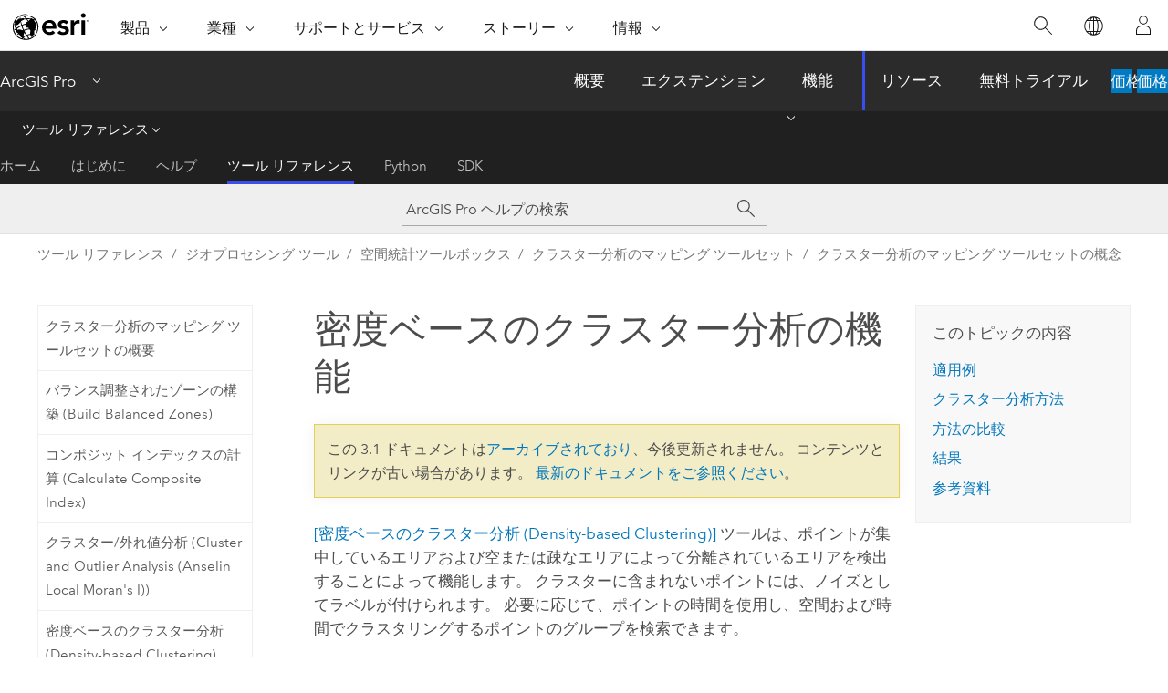

--- FILE ---
content_type: text/html; charset=UTF-8
request_url: https://pro.arcgis.com/ja/pro-app/3.1/tool-reference/spatial-statistics/how-density-based-clustering-works.htm
body_size: 51607
content:


<!DOCTYPE html>
<!--[if lt IE 7]>  <html class="ie lt-ie9 lt-ie8 lt-ie7 ie6" dir="ltr"> <![endif]-->
<!--[if IE 7]>     <html class="ie lt-ie9 lt-ie8 ie7" dir="ltr"> <![endif]-->
<!--[if IE 8]>     <html class="ie lt-ie9 ie8" dir="ltr"> <![endif]-->
<!--[if IE 9]>     <html class="ie ie9" dir="ltr"> <![endif]-->
<!--[if !IE]><!--> <html dir="ltr" lang="ja"> <!--<![endif]-->
<head>
<meta name="facebot" content="noindex,nofollow">
<meta name="Googlebot" content="noindex,nofollow">
<meta name="Bingbot" content="noindex,nofollow">
<meta name="DuckDuckBot" content="noindex,nofollow">
<meta name="Slurp" content="noindex,nofollow">
<meta name="Applebot" content="noindex,nofollow">
<meta name="Baiduspider" content="noindex,nofollow">
<link rel="canonical" href="https://pro.arcgis.com/ja/pro-app/latest/tool-reference/spatial-statistics/how-density-based-clustering-works.htm">
    <meta charset="utf-8">
    <title>密度ベースのクラスター分析の機能&mdash;ArcGIS Pro | ドキュメント</title>
    <meta content="IE=edge,chrome=1" http-equiv="X-UA-Compatible">

    <script>
      var appOverviewURL = "/content/esri-sites/en-us/arcgis/products/arcgis-pro/overview";
    </script>

    <script>
      var docConfig = {
        locale: 'ja'
        ,localedir: 'ja'
        ,langSelector: ''
        
        ,relativeUrl: false
        

        ,searchformUrl: '/search/'
        ,tertiaryNavIndex: '3'

        
      };
    </script>
	 


    
    <!--[if lt IE 9]>
      <script src="/cdn/js/libs/html5shiv.js" type="text/javascript"></script>
      <script src="/cdn/js/libs/selectivizr-min.js" type="text/javascript"></script>
      <script src="/cdn/js/libs/json2.js" type="text/javascript"></script>
      <script src="/cdn/js/libs/html5shiv-printshiv.js" type="text/javascript" >

    <![endif]-->

     <!--[if lt IE 11]>
    <script>
      $$(document).ready(function(){
        $$(".hideOnIE").hide();
      });
    </script>
    <![endif]-->
	<meta name="viewport" content="width=device-width, user-scalable=no">
	<link href="/assets/img/favicon.ico" rel="shortcut icon" >
	<link href="/assets/css/screen.css" media="screen" rel="stylesheet" type="text/css" />
	<link href="/cdn/calcite/css/documentation.css" media="screen" rel="stylesheet" type="text/css" />
	<link href="/assets/css/print.css" media="print" type="text/css" rel="stylesheet" />

	<!--
	<link href="/assets/css/screen_l10n.css" media="screen" rel="stylesheet" type="text/css" />
	<link href="/assets/css/documentation/base_l10n.css" media="screen" rel="stylesheet" type="text/css" />
	<link href="/assets/css/print_l10n.css" media="print" type="text/css" rel="stylesheet" />
	-->
	<script src="/cdn/js/libs/latest/jquery.latest.min.js" type="text/javascript"></script>
    <script src="/cdn/js/libs/latest/jquery-migrate-latest.min.js" type="text/javascript"></script>
	<script src="/cdn/js/libs/jquery.cookie.js" type="text/javascript"></script>
	<link href="/cdn/css/colorbox.css" media="screen" rel="stylesheet" type="text/css" />
	<link href="/cdn/css/colorbox_l10n.css" media="screen" rel="stylesheet" type="text/css" />
	<script src="/cdn/js/libs/jquery.colorbox-min.js" type="text/javascript"></script>
	<script src="/assets/js/video-init.js" type="text/javascript"></script>
	<script src="/assets/js/sitecfg.js" type="text/javascript"></script>
	
		<script src="/assets/js/signIn.js" type="text/javascript"></script>
	
	

	<!--- Language Picker -->
	<script src="/assets/js/locale/l10NStrings.js" type="text/javascript"></script>
	
		<script src="/assets/js/locale/langSelector.js" type="text/javascript"></script>
	

	<script src="/assets/js/calcite-web.js" type="text/javascript"></script>



  <!--- search MD -->
    <META name="description" content="[密度ベースのクラスター分析 (Density-based Clustering)] ツールについて詳しく説明します。"><META name="last-modified" content="2023-3-11"><META name="product" content="arcgis-pro"><META name="version" content="pro3.1"><META name="search-collection" content="help"><META name="search-category" content="help-general"><META name="subject" content="ANALYSIS"><META name="sub_category" content="ArcGIS Pro"><META name="content_type" content="Tool Reference"><META name="subject_label" content="解析"><META name="sub_category_label" content="ArcGIS Pro"><META name="content_type_label" content="ツール リファレンス"><META name="content-language" content="ja">
    <!--- search MD -->
      
    <!-- Add in Global Nav -->
    <link rel="stylesheet" href="//webapps-cdn.esri.com/CDN/components/global-nav/css/gn.css" />
    <!--<script src="//webapps-cdn.esri.com/CDN/components/global-nav/test_data.js"></script>-->
    <script src="//webapps-cdn.esri.com/CDN/components/global-nav/js/gn.js"></script>
    <!-- End Add in Global Nav -->

</head>

<!--
      pub: GUID-2B74FBB2-13FD-4D60-8AE1-5EC80ED46695=36
      tpc: GUID-EAFA2F2E-0592-41AE-BF27-CC1A444AF8E5=10
      -->


<!-- variable declaration, if any -->

<body class="claro ja pro esrilocalnav">
  <!-- Secondary nav -->
  <script>
     insertCss(_esriAEMHost+"/etc.clientlibs/esri-sites/components/content/local-navigation/clientlibs.css")
     insertElem("div", "local-navigation", '<nav id="second-nav" navtype="existingNavigation" domain="'+_esriAEMHost+'" path="'+appOverviewURL+'"></nav>' )
  </script>

  
<!-- End of drawer -->

  
  <div class="wrapper">
      <!--googleoff: all-->


      <div id="skip-to-content">
        <!--googleoff: all-->
        <div class="search">
        <div class="esri-search-box">
          <div class="search-component">
            <form id="helpSearchForm">
              <input class="esri-search-textfield leader" name="q" placeholder="ArcGIS Pro ヘルプの検索" autocapitalize="off" autocomplete="off" autocorrect="off" spellcheck="false" aria-label="ArcGIS Pro ヘルプの検索">
  <input type="hidden" name="collection" value="help" />
  <input type="hidden" name="product" value="arcgis-pro" />
  <input type="hidden" name="version" value="pro3.1" />
  <input type="hidden" name="language" value="ja" />
  <button class="esri-search-button-submit" type="submit" aria-label="サーチ"></button>
            </form>
          </div>
        </div>
      </div>
        <!--googleon: all-->
       
        <!-- content goes here -->
        <div class="grid-container ">
          

            
              
  <!--BREADCRUMB-BEG--><div id="bigmac" class="sticky-breadcrumbs trailer-2" data-spy="affix" data-offset-top="180"> </div><!--BREADCRUMB-END-->
  <!--googleoff: all-->
    <div class="column-5 tablet-column-12 trailer-2 ">
      <aside class="js-accordion accordion reference-index" aria-live="polite" role="tablist">
        <div></div>
      </aside>

      <div class="js-sticky scroll-show tablet-hide leader-1 back-to-top" data-top="0" style="top: 0px;">
        <a href="#" class="btn btn-fill btn-clear">トップへ戻る</a>
      </div>
    </div>
  <!--googleon: all-->
  
            
            
            
	
		<div class="column-13  pre-1 content-section">
	
		<header class="trailer-1"><h1>密度ベースのクラスター分析の機能</h1></header>

		 
	<!--googleoff: all-->
	
		
				<aside id="main-toc-small" class="js-accordion accordion tablet-show trailer-1">
			      <div class="accordion-section">
			        <h4 class="accordion-title">このトピックの内容</h4>
			        <div class="accordion-content list-plain">
			          <ol class="list-plain pre-0 trailer-0"><li><a href="#GUID-6E336596-2042-4C50-A152-53700FD40164">適用例</a></li><li><a href="#ESRI_SECTION1_51BF5A3C02BB4B29B25A29A05D274015">クラスター分析方法</a></li><li><a href="#ESRI_SECTION1_8D2AAD902B1C4EE59DB236204A5C8BE4">方法の比較</a></li><li><a href="#ESRI_SECTION1_3E267920E21F4A04A34E10BD2B6574C6">結果</a></li><li><a href="#ESRI_SECTION1_7245661952344A009A994906D98A8B4A">参考資料</a></li></ol>
			        </div>
			      </div>
			     </aside>
		
    
   <!--googleon: all-->


		<main>
			
	
    	
    


			
<p id="GUID-62B7376C-7BE3-4C3F-B9EF-0CD79307C27E"><span purpose="gptoolref"><a class="xref xref" href="/ja/pro-app/3.1/tool-reference/spatial-statistics/densitybasedclustering.htm">[密度ベースのクラスター分析 (Density-based Clustering)]</a></span> ツールは、ポイントが集中しているエリアおよび空または疎なエリアによって分離されているエリアを検出することによって機能します。 クラスターに含まれないポイントには、ノイズとしてラベルが付けられます。 必要に応じて、ポイントの時間を使用し、空間および時間でクラスタリングするポイントのグループを検索できます。</p><p id="GUID-8A28CDE3-1EC6-4C26-9A8F-11BE9C388DD9">このツールは、教師なし機械学習クラスタリング アルゴリズムを使用します。このアルゴリズムは、空間位置および指定された近傍数までの距離のみに基づいてパターンを自動的に検出します。 このアルゴリズムは、クラスターになることが何を意味しているかに関するトレーニングを必要としないため、教師なしであると見なされています。</p><p id="GUID-1E49C53F-4959-4195-80D0-A4F603F49364"><div class="panel trailer-1" id="GUID-7C629219-CF47-4079-8A7C-F2D691337618"><h5 class="icon-ui-description trailer-0">ヒント:</h5><p id="GUID-0251368E-38A3-404A-ACA6-3D268C7441F9">クラスタリング、グループ化、および分類手法は、機械学習で最も広く使用されている方法です。 <span purpose="gptoolref">[多変量クラスター分析 (Multivariate Clustering)]</span> ツールおよび <span purpose="gptoolref">[空間的に制限された多変量クラスター分析 (Spatially Constrained Multivariate Clustering)]</span> ツールも、教師なし機械学習方法を使用してデータ内の自然なクラスターを決定します。 これらの分類方法は、データ内のクラスターを見つけるように誘導またはトレーニングするために、事前に分類されたフィーチャのセットを必要としないため、教師なしであると見なされています。</p></div></p>
<section class="section1 padded-anchor" id="GUID-6E336596-2042-4C50-A152-53700FD40164" purpose="section1"><h2>適用例</h2><p id="GUID-88C2B0E2-32F9-4F81-B43E-4D8D63F44093">このツールの適用例には、以下のようなものがあります。<ul purpose="ul" id="UL_3258CB181CC5487CA1A41058863DFDC6"><li purpose="li" id="LI_1241438F6AE5473689EA8BC2C862B1CD">市街地の配水網は、重要な隠れ地下資産です。 パイプの断裂および破裂のクラスタリングは、迫り来る問題を示す場合があります。 エンジニアは、<span purpose="gptoolref">[密度ベースのクラスター分析 (Density-based Clustering)]</span> ツールを使用して、これらのクラスターが存在する場所を見つけ、配水網内の危険性の高いゾーンに対して予防措置を講じることができます。</li><li purpose="li" id="LI_390F0BD61DC14A67825789F1954D6A9F">NBA の選手のすべての成功したシュートおよび失敗したシュートに関する位置データが存在すると仮定します。 <span purpose="gptoolref">[密度ベースのクラスター分析 (Density-based Clustering)]</span> ツールは、選手ごとに成功したシュートと失敗したシュートの位置のさまざまなパターンを示すことができます。 その後、この情報を使用して、ゲーム戦略に関する情報を提供することができます。</li><li purpose="li" id="LI_63522E49ED80417DA6295B2CF9DCD7EF">たとえば、害虫が運ぶ特定の病気を調査しており、分析範囲内の世帯を表しているポイント データセットが存在し、それらの世帯の一部が感染していて、その他の世帯が感染していないとします。 <span purpose="gptoolref">[密度ベースのクラスター分析 (Density-based Clustering)]</span> ツールを使用することによって、感染した世帯の最大のクラスターを決定し、害虫の処理および駆除を開始する必要のあるエリアを正確に示すことができます。</li><li purpose="li" id="LI_F68554ECAE6743EC8D3ED78761EBD3B2">自然災害またはテロ攻撃の後のジオロケートされたツイートをクラスタリングすることができ、識別されたクラスターのサイズおよび位置に基づいて、救助および避難の必要性に関する情報を提供することができます。</li></ul></p></section><section class="section1 padded-anchor" id="ESRI_SECTION1_51BF5A3C02BB4B29B25A29A05D274015" purpose="section1"><h2>クラスター分析方法</h2><p id="GUID-15B434EF-06E7-4672-AD3C-419705EC51DC"><span purpose="gptoolref">[密度ベースのクラスター分析 (Density-based Clustering)]</span> ツールの <span class="uicontrol">[クラスター分析方法]</span> パラメーターには、ポイント データ内のクラスターを見つけるための 3 種類のオプションが用意されています。<ul purpose="ul" id="UL_FB58C4D75BD64C4285F37E0C9ECA857B"><li purpose="li" id="LI_F15146A97C244DBD8D8F088CCE3F80EF"><span class="uicontrol">[指定距離 (DBSCAN)]</span> - 指定された距離を使用して、密なクラスターを疎なノイズから分離します。 DBSCAN アルゴリズムは、最も高速なクラスター分析手法ですが、使用する <span class="uicontrol">[検索距離]</span> が非常に明確であり、その検索距離がすべての潜在的なクラスターに対して十分に機能する場合にのみ適しています。 このアルゴリズムを使用するには、すべての意味のあるクラスターが類似する密度を持っている必要があります。 この方法では、<span class="uicontrol">[時間フィールド]</span> および <span class="uicontrol">[時間間隔の検索]</span> パラメーターを使用して、空間および時間内のポイントのクラスターを見つけることもできます。</li><li purpose="li" id="LI_49A97664FB1D4C79B0A98F88682D8E6F"><span class="uicontrol">[自動調整 (HDBSCAN)]</span> - 距離の範囲を使用して、さまざまな密度のクラスターを疎なノイズから分離します。 HDBSCAN アルゴリズムは、最高のデータ駆動型のクラスター分析方法であるため、最小限のユーザー入力で済みます。</li><li purpose="li" id="LI_1BC19A84557A450AB8AE78AD649E93C8"><span class="uicontrol">[マルチスケール (OPTICS)]</span> - 近傍のフィーチャ間の距離を使用して、到達可能性プロットを作成します。その後、このプロットは、さまざまな密度のクラスターをノイズから分離するために使用されます。 OPTICS アルゴリズムは、検出されるクラスターの微調整において最も高い柔軟性を備えていますが、特に大きい <span class="uicontrol">[検索距離]</span> を使用した場合、計算負荷が大きくなります。 この方法では、<span class="uicontrol">[時間フィールド]</span> および <span class="uicontrol">[時間間隔の検索]</span> パラメーターを使用して、空間および時間内のポイントのクラスターを見つけることもできます。</li></ul></p><p id="GUID-5C028EA4-5174-4243-B692-25AEF8ACA702">このツールは、<span class="uicontrol">[入力ポイント フィーチャ]</span>、<span class="uicontrol">[出力フィーチャ]</span> のパス、およびクラスターと見なされるために必要なフィーチャの最小数を表す値を受け取ります。 ここで選択した <span class="uicontrol">[クラスター分析方法]</span> に応じて、下で説明されているように、その他のパラメーターを指定する必要があります。</p><section class="section2 padded-anchor" id="ESRI_SECTION2_7826C7230E314EB7B48904F1E2EB1B0C" purpose="section2"><h3>クラスターあたりの最小フィーチャ数</h3><p id="GUID-D1CA9730-D9DE-4B22-9F4C-661090065151">このパラメーターは、ポイントのグループをクラスターと見なすために必要な最小フィーチャ数を決定します。 たとえば、10 個のポイントから 100 個のポイントまでのサイズの複数のクラスターが存在し、20 の <span class="uicontrol">[クラスターあたりの最小フィーチャ数]</span> を選択した場合、20 個のポイントよりも少ないすべてのクラスターは、(クラスターと見なすことができるほど十分に大きいグループを形成しないため) ノイズと見なされるか、必要なフィーチャの最小数を満たすために近くのクラスターとマージされます。 これに対して、最も小さい意味のあるクラスターと見なすサイズよりも小さい <span class="uicontrol">[クラスターあたりの最小フィーチャ数]</span> を選択すると、意味のあるクラスターがさらに小さいクラスターに分割される場合があります。 言い換えると、<span class="uicontrol">[クラスターあたりの最小フィーチャ数]</span> が小さいほど、より多くのクラスターが検出されます。 <span class="uicontrol">[クラスターあたりの最小フィーチャ数]</span> が大きいほど、より少ないクラスターが検出されます。<div class="panel trailer-1" id="GUID-165ACFF0-2FA2-4201-9C99-BBCAE5882CAD"><h5 class="icon-ui-description trailer-0">ヒント:</h5><p id="GUID-91328D0D-5CE9-4642-8F20-411EF8C943B0">理想的な <span class="uicontrol">[クラスターあたりの最小フィーチャ数]</span> は、得ようとしていること、および解析問題によって変わります。 この値は、意味のあるクラスターと見なしたい最小のサイズのグループに設定する必要があります。 <span class="uicontrol">[クラスターあたりの最小フィーチャ数]</span> を増やすと、小さいクラスターの一部が一緒にマージされる場合があります。</p></div></p><p id="GUID-CC502B2B-756A-4EAB-ADC3-B088EA500212"><span class="uicontrol">[クラスターあたりの最小フィーチャ数]</span> パラメーターは、クラスターを見つけるために 3 つの方法すべてによって使用される計測値である、中心距離の計算においても重要になります。 概念的には、中心距離または各ポイントは、各ポイントから、定義された最小数のフィーチャまで移動するために必要になる距離の計測値です。 そのため、大きい <span class="uicontrol">[クラスターあたりの最小フィーチャ数]</span> が選択された場合、対応する中心距離は大きくなります。 小さい <span class="uicontrol">[クラスターあたりの最小フィーチャ数]</span> が選択された場合、対応する中心距離は小さくなります。 中心距離は、<span class="uicontrol">[指定距離 (DBSCAN)]</span> 方法および <span class="uicontrol">[マルチスケール (OPTICS)]</span> 方法の両方によって使用される <span class="uicontrol">[検索距離]</span> パラメーターに関連しています。</p><p id="GUID-0EBCE6B3-6713-4B10-BDE6-5B6B53E0FC82"><img purpose="img" placement="inline" alt="中心距離のグラフィックス" title="中心距離のグラフィックス" src="GUID-CA82B46B-BA87-4B51-A266-CB30057CC5C1-web.png" loading="lazy"><figcaption class="fig-caption"> 特定のフィーチャからの距離として計測される中心距離の図であり、自分自身を含めて 4 つ以上のフィーチャを含むクラスターを作成するには、この距離を移動する必要があります。</figcaption></p></section><section class="section2 padded-anchor" id="ESRI_SECTION2_E67CCA06AEEA45E9B8C858403DF92E31" purpose="section2"><h3>検索距離 (DBSCAN and OPTICS)</h3><p id="GUID-2D5B4D95-2033-491E-A885-859C203523FC"><span class="uicontrol">[指定距離 (DBSCAN)]</span> では、特定のポイントからの <span class="uicontrol">[検索距離]</span> の範囲内で <span class="uicontrol">[クラスターあたりの最小フィーチャ数]</span> を見つかった場合、そのポイントには中心ポイントとしてマークが付けられ、中心距離の範囲内のすべてのポイントとともにクラスターに追加されます。 境界ポイントとは、中心ポイントの検索距離内にあるものの、そのポイント自体の検索距離の範囲内には最小フィーチャ数が存在しないポイントのことを指します。 生成される各クラスターは、中心ポイントと境界ポイントで構成され、中心ポイントはクラスターの中央に、境界ポイントはクラスターの外側に位置する傾向があります。 ポイントの検索距離の範囲内に最小フィーチャ数が存在せず、他の中心ポイントの検索距離の範囲内にも存在しない場合 (つまり、中心ポイントでも境界ポイントでもない場合)、そのポイントにはノイズとしてマークが付けられ、どのクラスターにも追加されません。</p><p id="GUID-BC17544A-92B4-47B6-A7E1-C34FB230C49D"><img purpose="img" placement="inline" alt="中心ポイント、境界ポイント、ノイズ ポイントの図" title="中心ポイント、境界ポイント、ノイズ ポイントの図" src="GUID-22951AC4-678C-47D3-8B25-53EA36F72835-web.png" loading="lazy"><figcaption class="fig-caption"> 1 つのクラスターあたり 4 つの最小フィーチャをクラスタリングした状態を示しています。 中心ポイントには、検索距離の範囲内に (そのポイント自身も含めて) 4 つの近接ポイントが存在します。 境界ポイントの検索距離の範囲内に 3 つのフィーチャのみが存在し、中心ポイントの近接ポイントであるため、このポイントはクラスターに含まれます。 ノイズ ポイントの検索距離の範囲内に 4 つのフィーチャが存在せず、中心ポイントの近接ポイントではないため、このポイントはクラスターには含まれません。</figcaption></p><p id="GUID-3105CD7C-411E-474E-A531-C888BCA79568"><span class="uicontrol">[マルチスケール (OPTICS)]</span> の場合、<span class="uicontrol">[検索距離]</span> 値は中心距離と比較される最大距離として扱われます。 <span class="uicontrol">[マルチスケール (OPTICS)]</span> は、最小到達可能性距離の概念を使用します。この距離は、あるポイントから、検索によってまだ訪問されていない最も近いポイントまでの距離です (注意: OPTICS は、ID が最小のフィーチャから開始し、そのポイントから次のポイントまで進んでプロットを作成する順序付けられたアルゴリズムです。 ポイントの順序が、結果にとって重要になります)。<span class="uicontrol">[マルチスケール (OPTICS)]</span> は、指定された <span class="uicontrol">[検索範囲]</span> 内のすべての近傍フィーチャの距離を検索し、それらの距離を中心距離と比較します。 いずれかの距離が中心距離よりも小さい場合、そのフィーチャには到達可能性距離としてその中心距離が割り当てられます。 すべての距離が中心距離よりも大きい場合、それらの距離のうちの最小の距離が到達可能性距離として割り当てられます。 検索距離の範囲内にそれ以上のポイントが存在しない場合は、それまでに訪問されていない新しいポイントから処理が再開されます。 各反復で、到達可能性距離は再計算され、並べ替えられます。 各ポイントの最終的な到達可能性距離には、それらの距離のうちの最小の距離が使用されます。 その後、それらの到達可能性距離は、到達可能性プロットの作成に使用されます。到達可能性プロットは、クラスターの検出に使用される到達可能性距離の順序付けられたプロットです。</p><p id="GUID-84509369-D2F5-4B6E-BCE4-59D2AEA83538"><img purpose="img" placement="inline" alt="到達可能性距離の図" title="到達可能性距離の図" src="GUID-E3D42F45-4A51-4DB7-8D61-6A9A632C6CA6-web.png" loading="lazy"><figcaption class="fig-caption">中心距離内のすべてのフィーチャがすでに訪問されている場合、フィーチャに割り当てられる到達可能性距離は、選択フィーチャと、<span class="uicontrol">[検索距離]</span> の閾値の範囲内のその他すべてのフィーチャとの間の最小の距離になります。</figcaption></p><p id="GUID-E450A30F-6D6D-495B-855B-0913F208B01E"><span class="uicontrol">[指定距離 (DBSCAN)]</span> および <span class="uicontrol">[マルチスケール (OPTICS)]</span> の両方とも、距離が指定されない場合、デフォルトの <span class="uicontrol">[検索距離]</span> は、データセット内で検出された中心距離のうち、上位 1% を除く (言い換えると、最も極端な中心距離を除く) 最大の中心距離になります。</p><section class="section3 padded-anchor" id="ESRI_SECTION3_4140255DA51249E9A648466584F1BDF7" purpose="section3"><h4>空間および時間でのクラスタリング (DBSCAN and OPTICS)</h4><p id="GUID-97495C87-BA5F-4982-B56A-A8356697BEB6">2 つのクラスター分析方法では、各ポイントの時間を <span class="uicontrol">[時間フィールド]</span> パラメーターで指定できます。 指定した場合、ツールは空間および時間で互いに近いポイントのクラスターを見つけます。 <span class="uicontrol">[検索時間間隔]</span> パラメーターは、検索距離と同様で、このパラメーターを使用して、時空間クラスターの中心ポイント、境界ポイント、ノイズ ポイントが決定されます。</p><p id="GUID-2FE3C944-CAD6-40E4-A264-EBBE6B43E39A"><span class="uicontrol">[指定距離 (DBSCAN)]</span> では、クラスター メンバーを検索する際、時空間クラスターの中心ポイントとなるには、<span class="uicontrol">[検索距離]</span> および <span class="uicontrol">[検索時間間隔]</span> 内に <span class="uicontrol">[クラスターあたりの最小フィーチャ数]</span> が見つかる必要があります。</p><p id="GUID-AE31A333-61F0-41DB-B2BB-1E2A3ADD3677">次の画像では、検索距離は 1 マイル、検索時間間隔は 3 日、最小フィーチャ数は 4 です。 ポイント P は、検索距離および時間間隔内に (そのポイント自身も含めて) 4 つのポイントが存在するため、中心ポイントです。 ポイント Q は、検索距離および時間間隔内に 3 つのポイントしか存在せず、クラスターの中心点 (タイムスタンプ 1/5/2021 のポイント) の検索距離および時間間隔の範囲内に含まれているため、境界ポイントです。 ポイント C および D は、クラスターの中心ポイントでも境界ポイントでもなく、他のすべてのポイント (P と Q を含む) が 1 つのクラスターを形成しているため、ノイズ ポイントです。</p><p id="GUID-16FC59A6-DD89-42E5-A40A-0C837910FE84"><img purpose="img" placement="inline" alt="時間を使用した DBSCAN" title="時間を使用した DBSCAN" src="GUID-55C63875-B23E-4975-861A-5E22DD3275AC-web.png" loading="lazy"></p><p id="GUID-DD787DB0-FDA8-4EB0-BD74-8D128CA48FE7"><span class="uicontrol">[マルチスケール (OPTICS)]</span> では、ポイントが中心距離を計算し、指定した <span class="uicontrol">[検索距離]</span> 値の範囲内にあるすべての近隣の距離を検索して、到達可能性距離を計算する際に、そのポイントの <span class="uicontrol">[検索時間間隔]</span> の範囲外にあるすべてのポイントが除外されます。</p><p id="GUID-8E5AE738-A8C9-4B9F-A6E2-201112DA63FB">次の画像では、検索距離は 2 マイル、検索時間間隔は 3 日、最小フィーチャ数は 4 です。 ポイント P の中心距離は、ポイント q3 が検索時間間隔の範囲外にあるため、ポイント q3 をスキップして計算されます。 この場合、P の中心距離は、P の到達可能性距離と等しくなります。</p><p id="GUID-FBAAA6A2-D92B-4945-8426-FA7A3A7FA051"><img purpose="img" placement="inline" alt="時間を使用した OPTICS" title="時間を使用した OPTICS" src="GUID-C83572C3-6DF1-49DB-A0A2-F30EC7DE11FC-web.png" loading="lazy"></p><p id="GUID-4A798E36-9A72-464E-A9B8-A98A76840CBF">次の画像は、いくつかの近傍ポイントがすでに訪問されている場合の到達可能性距離の計算を示しています。 ポイント q1、q2、q4 は以前に訪問されているためスキップされ、ポイント q3、q5 は検索タイム ウィンドウの範囲外にあるためスキップされました。</p><p id="GUID-96899CCE-C364-48A9-BCE2-561C92DF019F"><img purpose="img" placement="inline" alt="時間を使用した OPTICS" title="時間を使用した OPTICS" src="GUID-46221A09-AAF2-4D81-AC1E-3405D03DFDA1-web.png" loading="lazy"></p></section><section class="section3 padded-anchor" id="ESRI_SECTION3_8E1EB66C421D460087A9B5636020B0AD" purpose="section3"><h4>到達可能性プロット (OPTICS)</h4><p id="GUID-987CE7CB-80A5-45E1-A328-0483158B7F12">データセット全体に対して、すべての到達可能性距離が計算された後に、各距離を順序付けし、各ポイントのクラスタリング構造を明らかにする到達可能性プロットが構築されます。</p><p id="GUID-C46CDDFE-C28A-4888-9538-67968103D7B3"><img purpose="img" placement="inline" alt="[到達可能性チャート] の例" title="[到達可能性チャート] の例" src="GUID-E5ACACBD-173B-42B5-9243-E7CC6320A32B-web.png" loading="lazy"></p><p id="GUID-6D5DFC63-D2F9-46C4-9CE7-60A4DCFB8112">到達可能性プロット内の谷は、1 つのポイントから次のポイントまで、短い距離を移動する必要があることを意味しています。 したがって、各谷は、プロット パターン内の異なるクラスターを表しています。 クラスターの密度が高いほど、到達可能性距離が短くなり、プロット上の谷が低くなります (たとえば上の例では、ピンク色のクラスターの密度が最も高くなっています)。 クラスターの密度が低いほど、到達可能性距離が長くなり、プロット上の谷が高くなります (たとえば上の例では、濃い緑色のクラスターの密度が最も低くなっています)。 ピークは、ポイントのセットの構成に応じて、クラスター間で (つまり、クラスターからノイズを経て再びクラスターへ) 移動する必要のある距離を表しています。</p><p id="GUID-E0B42423-996E-473C-A96B-1F8A88266AEF"><img purpose="img" placement="inline" alt="ピークと谷の到達可能性距離" title="ピークと谷の到達可能性距離" src="GUID-4F6B3A4E-0C9F-4332-A9A0-DF389634FFB5-web.png" loading="lazy"><figcaption class="fig-caption">到達可能性プロット内のピークおよび谷の到達可能性距離。 ポイント間でより長い距離が計測されたときに、到達可能性プロットでピークが得られます。</figcaption></p><p id="GUID-24065D27-40BF-4810-937F-64DD48310A98"><span class="uicontrol">[検索距離]</span> が最大中心距離よりも短い場合、到達可能性プロットでプラトーが発生する可能性があります。 OPTICS クラスター分析方法を使用する場合の重要な側面は、到達可能性プロットからクラスターを検出する方法を決定することです。この決定は、<span class="uicontrol">[クラスター感度]</span> パラメーターを使用して行います。</p></section></section><section class="section2 padded-anchor" id="ESRI_SECTION2_25C7119120644C718E76F331482B0E04" purpose="section2"><h3><span class="uicontrol">[クラスター感度]</span> (OPTICS)</h3><p id="GUID-248A6C07-58DC-49F9-AD67-1115E98CF3E9"><span class="uicontrol">[クラスター感度]</span> パラメーターは、到達可能性プロット内のピークの形状 (傾斜角および高さの両方) がクラスターの分離にどのように使用されるかを決定します。 非常に高い (100 に近い) <span class="uicontrol">[クラスター感度]</span> は、最小のピークでさえ、クラスター間の分離として扱い、多くのクラスターを生成します。 非常に低い (0 に近い) <span class="uicontrol">[クラスター感度]</span> は、最も急勾配の最高のピークのみを、クラスター間の分離として扱い、少ないクラスターを生成します。</p><p id="GUID-83105417-70F3-4E7B-9A6C-78E36A8449D5"><img purpose="img" placement="inline" alt="高いクラスター感度の図" title="高いクラスター感度の図" src="GUID-683377B9-7B51-400F-8ACA-5A866510557D-web.png" loading="lazy"><figcaption class="fig-caption">低い <span class="uicontrol">[クラスター感度]</span> と高い <span class="uicontrol">[クラスター感度]</span></figcaption></p><p id="GUID-66DE4AAC-8C86-4D72-B46A-63846B5F52D7">デフォルトの <span class="uicontrol">[クラスター感度]</span> は、それ以上クラスターを追加しても情報が追加されない閾値として計算されます。この計算は、元の到達可能性プロットとクラスタリング後に得られるスムージングされた到達可能性プロットの間で、Kullback-Leibler Divergence を使用して行われます。</p></section></section><section class="section1 padded-anchor" id="ESRI_SECTION1_8D2AAD902B1C4EE59DB236204A5C8BE4" purpose="section1"><h2>方法の比較</h2><p id="GUID-35EB5A13-4784-437B-8032-9BAA9FD99E65"><span class="uicontrol">[マルチスケール (OPTICS)]</span> のみが到達可能性プロットを使用してクラスターを検出しますが、このプロットを使用して、各方法が互いにどのように異なっているかを概念的に説明することができます。 説明の目的で下の到達可能性プロットを使用して、3 つの方法の違いについて説明します。 このプロットは、さまざまな密度のクラスターおよび分離距離を明らかにします。 この図のデータに対して各クラスター分析手法を使用した結果を調べます。</p><p id="GUID-C16A3EDD-265D-4EC3-8504-60865B9D18FB"><img purpose="img" placement="inline" alt="概念的な到達可能性プロット" title="概念的な到達可能性プロット" src="GUID-0E103429-16F8-4388-8933-47908B6078EB-web.png" loading="lazy"><figcaption class="fig-caption">ポイントのクラスターを含んでいる概念的な到達可能性プロットであり、それらのクラスターの密度および距離は異なっています。</figcaption></p><p id="GUID-F697DD99-ACD0-4641-804E-0D66D4568989"><span class="uicontrol">[指定距離 (DBSCAN)]</span> の場合、指定された <span class="uicontrol">[検索距離]</span> で到達可能性プロットを横切るラインを描画することを想像することができます。 <span class="uicontrol">[検索距離]</span> の下の領域はクラスターを表し、<span class="uicontrol">[検索距離]</span> の上のピークはノイズ ポイントを表しています。<span class="uicontrol">[指定距離 (DBSCAN)]</span> は、最も高速なクラスター分析手法ですが、カットオフとして使用する <span class="uicontrol">[検索距離]</span> が非常に明確であり、その <span class="uicontrol">[検索距離]</span> がすべてのクラスターに対して十分に機能する場合にのみ適しています。 このアルゴリズムを使用するには、すべての意味のあるクラスターが類似する密度を持っている必要があります。</p><p id="GUID-40DF06F0-A4F6-43EC-845B-15EB8B53D782"><img purpose="img" placement="inline" alt="DBSCAN アルゴリズムでの [検索距離] の図" title="DBSCAN アルゴリズムでの [検索距離] の図" src="GUID-08CF501C-D57C-4C56-8875-2B2BAC601973-web.png" loading="lazy"><figcaption class="fig-caption">DBSCAN アルゴリズムでの <span class="uicontrol">[検索距離]</span> の図</figcaption></p><p id="GUID-557B8BFE-0A67-4A1E-A34F-FC3D30025872"><span class="uicontrol">自己調整 (HDBSCAN)</span> の場合、到達可能性距離は、クラスターのネストされたレベルであると考えることができます。 各レベルのクラスタリングでは、異なるクラスターのセットが検出されます。 <span class="uicontrol">自己調整 (HDBSCAN)</span> は、ノイズを含まずにできるだけ多くのメンバーを含んでいる最も安定したクラスターを最適に作成する、一連のネストされたクラスター内のクラスターのレベルを選択します。 このアルゴリズムの詳細については、HDBSCAN の作成者が提供している<a target="_blank" class="xref xref" href="https://hdbscan.readthedocs.io/en/latest/how_hdbscan_works.html">素晴らしいドキュメント</a>をご参照ください。 <span class="uicontrol">自己調整 (HDBSCAN)</span> は、最高のデータ駆動型のクラスター分析方法であるため、最小限のユーザー入力で済みます。</p><p id="GUID-82168057-3765-467B-8D9D-EA2A0036826B"><img purpose="img" placement="inline" alt="HDBSCAN の階層レベルの図" title="HDBSCAN の階層レベルの図" src="GUID-C45F5499-04DF-4B89-854F-8ED44D63A966-web.png" loading="lazy"><figcaption class="fig-caption">安定性を最大化する最適なクラスターを見つけるために HDBSCAN アルゴリズムによって使用される階層レベルの図</figcaption></p><p id="GUID-24532AD6-9419-412D-80C4-C28BF0C1D15C"><span class="uicontrol">[マルチスケール (OPTICS)]</span> の場合、クラスターを検出する機能は、特定の距離に基づくのではなく、代わりにプロット内のピークおよび谷に基づきます。 各ピークのレベルが小、中、または大のいずれかであるとします。</p><p id="GUID-88639A40-D21F-473A-8C49-94FB15CBA378"><img purpose="img" placement="inline" alt="到達可能性プロット内のピークの強度の図" title="到達可能性プロット内のピークの強度の図" src="GUID-5C26842D-04AA-44EA-9970-3FEDBFB0CF60-web.png" loading="lazy"><figcaption class="fig-caption">到達可能性プロット内のピークの強度の図</figcaption></p><p id="GUID-A7053CA2-0928-4343-8F78-9790603D0E4A">非常に高い <span class="uicontrol">[クラスター感度]</span> を選択することは、本質的に、小から大までのすべてのピークがクラスター間の分離として機能する (より多くのクラスターが得られる) ことを意味しています。</p><p id="GUID-8AEAA5D4-8564-413A-9096-17B5EF10F579"><img purpose="img" placement="inline" alt="高いクラスター感度の図" title="高いクラスター感度の図" src="GUID-86DCCAF6-BE21-43BC-99C1-AF9C46853C47-web.png" loading="lazy"><figcaption class="fig-caption">OPTICS で使用される高い <span class="uicontrol">[クラスター感度]</span> の影響および対応するクラスターの図</figcaption></p><p id="GUID-9018C536-2B93-474B-B621-53C737C0D12E">中程度の <span class="uicontrol">[クラスター感度]</span> を選択すると、中および大の両方のピークが使用されますが、小のピークは使用されません。</p><p id="GUID-11EA35C0-C6AD-48FF-A550-14CB72CED82B"><img purpose="img" placement="inline" alt="中程度のクラスター感度の図" title="中程度のクラスター感度の図" src="GUID-147A3DC2-70FA-44B3-A4B2-8B3E2AC9B0CA-web.png" loading="lazy"><figcaption class="fig-caption">OPTICS で使用される中程度の [クラスター感度] の影響および対応するクラスターの図</figcaption></p><p id="GUID-ECD25700-703C-4E82-8B37-0BD2CF673B23">非常に低い <span class="uicontrol">[クラスター感度]</span> を選択すると、大のピークのみが使用され、最も少ない数のクラスターが検出されます。</p><p id="GUID-91B4A3AF-1D31-4756-8762-9D51C0986F52"><img purpose="img" placement="inline" alt="低いクラスター感度の図" title="低いクラスター感度の図" src="GUID-6B885EAF-A279-4B69-B745-E582E287BAB4-web.png" loading="lazy"><figcaption class="fig-caption">OPTICS で使用される低い [クラスター感度] パラメーターの影響および対応するクラスターの図</figcaption></p><p id="GUID-F0E1AF12-C640-4A98-8F0B-F3D3F383F4A2"><span class="uicontrol">[マルチスケール (OPTICS)]</span> は、検出されるクラスターの微調整において最も高い柔軟性を備えていますが、3 つのクラスター分析方法のうちで最も低速でもあります。</p></section><section class="section1 padded-anchor" id="ESRI_SECTION1_3E267920E21F4A04A34E10BD2B6574C6" purpose="section1"><h2>結果</h2><p id="GUID-D1C293CC-7EB1-4C79-9491-38B944BE7843">このツールは、各フィーチャがどのクラスターのメンバーになっているかを示す新しい整数フィールド <span class="usertext">CLUSTER_ID</span> を含んでいる出力フィーチャクラスを生成します。 デフォルトのレンダリングは <span class="usertext">COLOR_ID</span> フィールドに基づきます。 複数のクラスターに、それぞれ色が割り当てられます。 各クラスターが隣接するクラスターと視覚的に区別されるように色が割り当てられ繰り返されます。</p><p id="GUID-8CD4CAD0-330E-4D02-8778-F63075FEBCC5">選択された <span class="uicontrol">[クラスター分析手法]</span> が <span class="uicontrol">[自動調整 (HDBSCAN)]</span> だった場合、出力フィーチャクラスには、割り当てられたグループにフィーチャが属している確率であるフィールド <span class="usertext">PROB</span>、フィーチャがそのクラスター内の外れ値である可能性があることを示す <span class="usertext">OUTLIER</span> (フィーチャが外れ値である可能性が高まるほど、値が大きくなる場合)、および各クラスターの最も典型的または代表的なフィーチャを示す <span class="usertext">EXEMPLAR</span> も含まれます。</p><p id="GUID-25083563-3384-42FC-8AC3-42AB72347553">このツールでは、特定されたクラスターの特性を理解するのに役立つメッセージとチャートも作成されます。 この<a class="xref xref" esrisubtype="extrel" hrefpfx="/ja/pro-app/3.1/help/analysis/geoprocessing" href="/ja/pro-app/3.1/help/analysis/geoprocessing/basics/run-geoprocessing-tools.htm#ESRI_SECTION1_EC4BDAB5BB444522BF0DA1050D5D00C4">メッセージにアクセス</a>するには、進行状況バーにマウス カーソルを合わせ、[別ウィンドウに表示] ボタンをクリックして、<span class="uicontrol">[ジオプロセシング]</span> ウィンドウの <span class="uicontrol">[メッセージ]</span> セクションを展開します。 <a class="xref xref" esrisubtype="extrel" hrefpfx="/ja/pro-app/3.1/help/analysis/geoprocessing" href="/ja/pro-app/3.1/help/analysis/geoprocessing/basics/geoprocessing-history.htm">ジオプロセシング履歴</a>を介して、以前に実行した <span purpose="gptoolref">[密度ベースのクラスター分析 (Density-based Clustering)]</span> ツールのメッセージにアクセスすることもできます。 作成されたチャートには、<span class="uicontrol">[コンテンツ]</span> ウィンドウからアクセスできます。</p><p id="GUID-19153F9E-A8E7-4AB8-8CE8-95A3A9892FCD"><span class="uicontrol">[マルチスケール (OPTICS)]</span> を選択したときに作成される到達可能性プロットに加えて、すべてのクラスター分析方法は、すべての一意のクラスター ID を表示するバー チャートも作成します。 このチャートを使用して、指定したクラスターに含まれるすべてのフィーチャを簡単に選択すること、および各クラスターのサイズを調べることができます。</p></section><section class="section1 padded-anchor" id="ESRI_SECTION1_7245661952344A009A994906D98A8B4A" purpose="section1"><h2>参考資料</h2><p id="GUID-09445F84-8A34-4AA2-84F6-739BDBD4B1D6">DBSCAN の詳細については、次をご参照ください。<ul purpose="ul" id="UL_E98D9763AA71405AA7CE39FE11C610A9"><li purpose="li" id="LI_51D44F34798F4DE8BD4AD63FE2B455C5">Birant, D. &amp; Kut, A. (2007, January). "ST-DBSCAN: An algorithm for clustering spatial–temporal data." In <span purpose="cite">Data &amp; Knowledge Engineering</span> (Vol 60, No. 1, pp. 208-221). <a target="_blank" class="xref xref" href="https://doi.org/10.1016/j.datak.2006.01.013">https://doi.org/10.1016/j.datak.2006.01.013</a></li><li purpose="li" id="LI_C27315A239C841618A735676430240D8">Ester, M., Kriegel, H. P., Sander, J., &amp; Xu, X. (1996, August). "A density-based algorithm for discovering clusters in large spatial databases with noise." In <span purpose="cite">Kdd</span> (Vol. 96, No. 34, pp. 226-231).</li></ul></p><p id="GUID-B5C9ABF0-65F8-4F7A-BFC2-87374563BA14">HDBSCAN の詳細については、次をご参照ください。<ul purpose="ul" id="UL_C8334B67B9C24B56AB5A80E2CA1D7B08"><li purpose="li" id="LI_DF6594D1958B4E02ADCB63B193DC5D95">Campello, R. J., Moulavi, D., &amp; Sander, J. (2013, April). "Density-based clustering based on hierarchical density estimates." In <span purpose="cite">Pacific-Asia Conference on Knowledge Discovery and Data Mining</span> (pp. 160-172). Springer, Berlin, Heidelberg.</li></ul></p><p id="GUID-9698E7B5-1472-403E-9D2D-D8AF5AC80CA9">OPTICS の詳細については、次をご参照ください。<ul purpose="ul" id="UL_96D03F90FA09417689C323B8DC04764D"><li purpose="li" id="LI_E74504F1228E4B6689263EE3D8A8D8E9">Agrawal, K. P., Garg, S., Sharma, S., &amp; Patel, P. (2016, November). "Development and validation of OPTICS based spatio-temporal clustering technique." In <span purpose="cite">Information Sciences</span> (Vol 369, pp. 388-401). <a target="_blank" class="xref xref" href="https://doi.org/10.1016/j.ins.2016.06.048">https://doi.org/10.1016/j.ins.2016.06.048</a>.</li><li purpose="li" id="LI_D8654A2636C346DBB0B9B7B4E4AAF831">Ankerst, M., Breunig, M. M., Kriegel, H. P., &amp; Sander, J. (1999, June). "OPTICS: ordering points to identify the clustering structure." In <span purpose="cite">ACM Sigmod record</span> (Vol. 28, No. 2, pp. 49-60). ACM.</li></ul></p></section>
			
				<hr>
				<!--googleoff: all-->
				
	
        
		    <p class="feedback right">
		        <a id="afb" class="icon-ui-contact" href="/feedback/" data-langlabel="feedback-on-this-topic" >このトピックへのフィードバック</a>
		    </p>
        
	

				<!--googleon: all-->
			
		</main>
	</div>
	
	<!--googleoff: all-->
	
		
			<div id="main-toc-large" class="column-5">
			    <div class="panel font-size--2 tablet-hide trailer-1">
			      <h5 class="trailer-half">このトピックの内容</h5>
			      <ol class="list-plain pre-0 trailer-0"><li><a href="#GUID-6E336596-2042-4C50-A152-53700FD40164">適用例</a></li><li><a href="#ESRI_SECTION1_51BF5A3C02BB4B29B25A29A05D274015">クラスター分析方法</a></li><li><a href="#ESRI_SECTION1_8D2AAD902B1C4EE59DB236204A5C8BE4">方法の比較</a></li><li><a href="#ESRI_SECTION1_3E267920E21F4A04A34E10BD2B6574C6">結果</a></li><li><a href="#ESRI_SECTION1_7245661952344A009A994906D98A8B4A">参考資料</a></li></ol>
			    </div>
			    
			    
	  		</div>
		
    
   <!--googleon: all-->




          
        </div>
        <!-- ENDPAGECONTENT -->

      </div>

    </div>  <!-- End of wrapper -->

    <div id="globalfooter"></div>

  <!--googleoff: all-->

  
	<script src="/assets/js/init.js" type="text/javascript"></script>
	<!--<script src="/assets/js/drop-down.js" type="text/javascript"></script>-->
	<script src="/assets/js/search/searchform.js" type="text/javascript"></script>
	<script src="/cdn/js/link-modifier.js" type="text/javascript"></script>
	<script src="/cdn/js/sitewide.js" type="text/javascript"></script>
	<script src="/cdn/js/libs/highlight.pack.js" type="text/javascript"></script>
	<script>hljs.initHighlightingOnLoad();</script>


  
    

  <script src="/cdn/js/affix.js" type="text/javascript"></script>
  <script type="text/javascript">
    $(function () {
          var appendFlg = true;

          $("#bigmac")
          .on("affixed.bs.affix", function (evt) {
            if (appendFlg) {
              $("<a class='crumb' href='#'>密度ベースのクラスター分析の機能</a>").insertAfter ($("#bigmac nav a").last());
              appendFlg = false;
            }
          })
          .on ("affix-top.bs.affix", function(evt) {
            if (!appendFlg) {
              $("#bigmac nav a").last().remove();
            }
            appendFlg = true;
          })
    })
  </script>
  
        <script type="text/javascript">
          window.doctoc = {
            pubID: "1500",
            tpcID: "99",
            
            hideToc : false
          }
        </script>

        <script type="text/javascript" src="/ja/pro-app/3.1/tool-reference/main/1518.js" ></script>
        <script type="text/javascript" src="/ja/pro-app/3.1/tool-reference/spatial-statistics/1500.js" ></script>
        <script type="text/javascript" src="/cdn/calcite/js/protoc.js" ></script>

        

  <noscript>
        <p>
            <a href="flisting.htm">flist</a>
        </p>
    </noscript>
    
	<script src="//mtags.arcgis.com/tags-min.js"></script>

  
  
    
    
    <script>
      document.write("<script src='" + _esriAEMHost+"/etc.clientlibs/esri-sites/clientlibs/localNav.js'><\/script>");
    </script>

  </body>
</html>

--- FILE ---
content_type: text/html; charset=UTF-8
request_url: https://pro.arcgis.com/ja/pro-app/latest/tool-reference/spatial-statistics/how-density-based-clustering-works.htm
body_size: 49672
content:


<!DOCTYPE html>
<!--[if lt IE 7]>  <html class="ie lt-ie9 lt-ie8 lt-ie7 ie6" dir="ltr"> <![endif]-->
<!--[if IE 7]>     <html class="ie lt-ie9 lt-ie8 ie7" dir="ltr"> <![endif]-->
<!--[if IE 8]>     <html class="ie lt-ie9 ie8" dir="ltr"> <![endif]-->
<!--[if IE 9]>     <html class="ie ie9" dir="ltr"> <![endif]-->
<!--[if !IE]><!--> <html dir="ltr" lang="ja"> <!--<![endif]-->
<head>
    <meta charset="utf-8">
    <title>密度ベースのクラスター分析の機能&mdash;ArcGIS Pro | ドキュメント</title>
    <meta content="IE=edge,chrome=1" http-equiv="X-UA-Compatible">

    <script>
      var appOverviewURL = "/content/esri-sites/en-us/arcgis/products/arcgis-pro/overview";
    </script>

    <script>
      var docConfig = {
        locale: 'ja'
        ,localedir: 'ja'
        ,langSelector: ''
        
        ,relativeUrl: false
        

        ,searchformUrl: '/search/'
        ,tertiaryNavIndex: '3'

        
      };
    </script>
	 


    
    <!--[if lt IE 9]>
      <script src="/cdn/js/libs/html5shiv.js" type="text/javascript"></script>
      <script src="/cdn/js/libs/selectivizr-min.js" type="text/javascript"></script>
      <script src="/cdn/js/libs/json2.js" type="text/javascript"></script>
      <script src="/cdn/js/libs/html5shiv-printshiv.js" type="text/javascript" >

    <![endif]-->

     <!--[if lt IE 11]>
    <script>
      $$(document).ready(function(){
        $$(".hideOnIE").hide();
      });
    </script>
    <![endif]-->
	<meta name="viewport" content="width=device-width, user-scalable=no">
	<link href="/assets/img/favicon.ico" rel="shortcut icon" >
	<link href="/assets/css/screen.css" media="screen" rel="stylesheet" type="text/css" />
	<link href="/cdn/calcite/css/documentation.css" media="screen" rel="stylesheet" type="text/css" />
	<link href="/assets/css/print.css" media="print" type="text/css" rel="stylesheet" />

	<!--
	<link href="/assets/css/screen_l10n.css" media="screen" rel="stylesheet" type="text/css" />
	<link href="/assets/css/documentation/base_l10n.css" media="screen" rel="stylesheet" type="text/css" />
	<link href="/assets/css/print_l10n.css" media="print" type="text/css" rel="stylesheet" />
	-->
	<script src="/cdn/js/libs/latest/jquery.latest.min.js" type="text/javascript"></script>
    <script src="/cdn/js/libs/latest/jquery-migrate-latest.min.js" type="text/javascript"></script>
	<script src="/cdn/js/libs/jquery.cookie.js" type="text/javascript"></script>
	<link href="/cdn/css/colorbox.css" media="screen" rel="stylesheet" type="text/css" />
	<link href="/cdn/css/colorbox_l10n.css" media="screen" rel="stylesheet" type="text/css" />
	<script src="/cdn/js/libs/jquery.colorbox-min.js" type="text/javascript"></script>
	<script src="/assets/js/video-init.js" type="text/javascript"></script>
	<script src="/assets/js/sitecfg.js" type="text/javascript"></script>
	
		<script src="/assets/js/signIn.js" type="text/javascript"></script>
	
	

	<!--- Language Picker -->
	<script src="/assets/js/locale/l10NStrings.js" type="text/javascript"></script>
	
		<script src="/assets/js/locale/langSelector.js" type="text/javascript"></script>
	

	<script src="/assets/js/calcite-web.js" type="text/javascript"></script>



  <!--- search MD -->
    <META name="description" content="密度ベースのクラスター分析ツールについて詳しく説明します。"><META name="last-modified" content="2025-11-19"><META name="product" content="arcgis-pro"><META name="version" content="pro3.6"><META name="search-collection" content="help"><META name="search-category" content="help-general"><META name="subject" content="ANALYSIS"><META name="sub_category" content="ArcGIS Pro"><META name="content_type" content="Tool Reference"><META name="subject_label" content="解析"><META name="sub_category_label" content="ArcGIS Pro"><META name="content_type_label" content="ツール リファレンス"><META name="content-language" content="ja">
    <!--- search MD -->
      
    <!-- Add in Global Nav -->
    <link rel="stylesheet" href="//webapps-cdn.esri.com/CDN/components/global-nav/css/gn.css" />
    <!--<script src="//webapps-cdn.esri.com/CDN/components/global-nav/test_data.js"></script>-->
    <script src="//webapps-cdn.esri.com/CDN/components/global-nav/js/gn.js"></script>
    <!-- End Add in Global Nav -->

</head>

<!--
      pub: GUID-2B74FBB2-13FD-4D60-8AE1-5EC80ED46695=46
      tpc: GUID-EAFA2F2E-0592-41AE-BF27-CC1A444AF8E5=12
      help-ids: []
      -->


<!-- variable declaration, if any -->

<body class="claro ja pro esrilocalnav">
  <!-- Secondary nav -->
  <script>
     insertCss(_esriAEMHost+"/etc.clientlibs/esri-sites/components/content/local-navigation/clientlibs.css")
     insertElem("div", "local-navigation", '<nav id="second-nav" navtype="existingNavigation" domain="'+_esriAEMHost+'" path="'+appOverviewURL+'"></nav>' )
  </script>

  
<!-- End of drawer -->

  
  <div class="wrapper">
      <!--googleoff: all-->


      <div id="skip-to-content">
        <!--googleoff: all-->
        <div class="search">
        <div class="esri-search-box">
          <div class="search-component">
            <form id="helpSearchForm">
              <input class="esri-search-textfield leader" name="q" placeholder="ArcGIS Pro ヘルプの検索" autocapitalize="off" autocomplete="off" autocorrect="off" spellcheck="false" aria-label="ArcGIS Pro ヘルプの検索">
  <input type="hidden" name="collection" value="help" />
  <input type="hidden" name="product" value="arcgis-pro" />
  <input type="hidden" name="version" value="pro3.6" />
  <input type="hidden" name="language" value="ja" />
  <button class="esri-search-button-submit" type="submit" aria-label="サーチ"></button>
            </form>
          </div>
        </div>
      </div>
        <!--googleon: all-->
       
        <!-- content goes here -->
        <div class="grid-container ">
          

            
              
  <!--BREADCRUMB-BEG--><div id="bigmac" class="sticky-breadcrumbs trailer-2" data-spy="affix" data-offset-top="180"> </div><!--BREADCRUMB-END-->
  <!--googleoff: all-->
    <div class="column-5 tablet-column-12 trailer-2 ">
      <aside class="js-accordion accordion reference-index" aria-live="polite" role="tablist">
        <div></div>
      </aside>

      <div class="js-sticky scroll-show tablet-hide leader-1 back-to-top" data-top="0" style="top: 0px;">
        <a href="#" class="btn btn-fill btn-clear">トップへ戻る</a>
      </div>
    </div>
  <!--googleon: all-->
  
            
            
            
	
		<div class="column-13  pre-1 content-section">
	
		<header class="trailer-1"><h1>密度ベースのクラスター分析の機能</h1></header>

		 
	<!--googleoff: all-->
	
		
				<aside id="main-toc-small" class="js-accordion accordion tablet-show trailer-1">
			      <div class="accordion-section">
			        <h4 class="accordion-title">このトピックの内容</h4>
			        <div class="accordion-content list-plain">
			          <ol class="list-plain pre-0 trailer-0"><li><a href="#GUID-6E336596-2042-4C50-A152-53700FD40164">適用例</a></li><li><a href="#ESRI_SECTION1_51BF5A3C02BB4B29B25A29A05D274015">クラスター分析方法</a></li><li><a href="#ESRI_SECTION1_8D2AAD902B1C4EE59DB236204A5C8BE4">方法の比較</a></li><li><a href="#ESRI_SECTION1_3E267920E21F4A04A34E10BD2B6574C6">結果</a></li><li><a href="#ESRI_SECTION1_7245661952344A009A994906D98A8B4A">参考資料</a></li></ol>
			        </div>
			      </div>
			     </aside>
		
    
   <!--googleon: all-->


		<main>
			
	
    	
    


			
<p id="GUID-62B7376C-7BE3-4C3F-B9EF-0CD79307C27E"><span purpose="gptoolref"><a class="xref xref" href="/ja/pro-app/3.6/tool-reference/spatial-statistics/densitybasedclustering.htm">[密度ベースのクラスター分析 (Density-based Clustering)]</a></span> ツールは、ポイントが集中しているエリアおよび空または疎なエリアによって分離されているエリアを検出することによって機能します。 クラスターに含まれないポイントには、ノイズとしてラベルが付けられます。 必要に応じて、ポイントの時間を使用し、空間および時間でクラスタリングするポイントのグループを検索できます。</p><p id="GUID-8A28CDE3-1EC6-4C26-9A8F-11BE9C388DD9">このツールは、教師なし機械学習クラスタリング アルゴリズムを使用します。このアルゴリズムは、空間位置および指定された近傍数までの距離のみに基づいてパターンを自動的に検出します。 このアルゴリズムは、クラスターになることが何を意味しているかに関するトレーニングを必要としないため、教師なしであると見なされています。</p><p id="GUID-1E49C53F-4959-4195-80D0-A4F603F49364"><div class="panel trailer-1" id="GUID-7C629219-CF47-4079-8A7C-F2D691337618"><h5 class="icon-ui-description trailer-0">ヒント:</h5><p id="GUID-0251368E-38A3-404A-ACA6-3D268C7441F9">クラスタリング、グループ化、および分類手法は、機械学習で最も広く使用されている方法です。 <span purpose="gptoolref">[多変量クラスター分析 (Multivariate Clustering)]</span> ツールおよび <span purpose="gptoolref">[空間的に制限された多変量クラスター分析 (Spatially Constrained Multivariate Clustering)]</span> ツールも、教師なし機械学習方法を使用してデータ内の自然なクラスターを決定します。 これらの分類方法は、データ内のクラスターを見つけるように誘導およびトレーニングするために、事前に分類されたフィーチャのセットを必要としないため、教師なしであると見なされています。</p></div></p>
<section class="section1 padded-anchor" id="GUID-6E336596-2042-4C50-A152-53700FD40164" purpose="section1"><h2>適用例</h2><p id="GUID-88C2B0E2-32F9-4F81-B43E-4D8D63F44093">このツールの適用例には、以下のようなものがあります。<ul purpose="ul" id="UL_3258CB181CC5487CA1A41058863DFDC6"><li purpose="li" id="LI_1241438F6AE5473689EA8BC2C862B1CD">市街地の配水網は、重要な隠れ地下資産です。 パイプの断裂および破裂のクラスタリングは、迫り来る問題を示す場合があります。 エンジニアは、<span purpose="gptoolref">[密度ベースのクラスター分析 (Density-based Clustering)]</span> ツールを使用して、これらのクラスターが存在する場所を見つけ、配水網内の危険性の高いゾーンに対して予防措置を講じることができます。</li><li purpose="li" id="LI_390F0BD61DC14A67825789F1954D6A9F">NBA の選手のすべての成功したシュートおよび失敗したシュートに関する位置データが存在すると仮定します。 <span purpose="gptoolref">[密度ベースのクラスター分析 (Density-based Clustering)]</span> ツールは、選手ごとに成功したシュートと失敗したシュートの位置のさまざまなパターンを示すことができます。 その後、この情報を使用して、ゲーム戦略に関する情報を提供することができます。</li><li purpose="li" id="LI_63522E49ED80417DA6295B2CF9DCD7EF">たとえば、害虫が運ぶ特定の病気を調査しており、分析範囲内の世帯を表しているポイント データセットが存在し、それらの世帯の一部が感染していて、その他の世帯が感染していないとします。 <span purpose="gptoolref">[密度ベースのクラスター分析 (Density-based Clustering)]</span> ツールを使用することによって、感染した世帯の最大のクラスターを決定し、害虫の処理および駆除を開始する必要のあるエリアを正確に示すことができます。</li><li purpose="li" id="LI_F68554ECAE6743EC8D3ED78761EBD3B2">自然災害またはテロ攻撃の後のジオロケートされたツイートをクラスタリングすることができ、識別されたクラスターのサイズおよび位置に基づいて、救助および避難の必要性に関する情報を提供することができます。</li></ul></p></section><section class="section1 padded-anchor" id="ESRI_SECTION1_51BF5A3C02BB4B29B25A29A05D274015" purpose="section1"><h2>クラスター分析方法</h2><p id="GUID-15B434EF-06E7-4672-AD3C-419705EC51DC"><span purpose="gptoolref">[密度ベースのクラスター分析 (Density-based Clustering)]</span> ツールの <span class="uicontrol">[クラスター分析方法]</span> パラメーターには、ポイント データ内のクラスターを見つけるための 3 種類のオプションが用意されています。<ul purpose="ul" id="UL_FB58C4D75BD64C4285F37E0C9ECA857B"><li purpose="li" id="LI_F15146A97C244DBD8D8F088CCE3F80EF"><span class="uicontrol">[指定距離 (DBSCAN)]</span> - 指定された距離を使用して、密なクラスターを疎なノイズから分離します。 DBSCAN アルゴリズムは、最も高速なクラスター分析手法ですが、使用する検索距離が非常に明確であり、その検索距離がすべての潜在的なクラスターに対して十分に機能する場合にのみ適しています。 このアルゴリズムを使用するには、すべての意味のあるクラスターが類似する密度を持っている必要があります。 この方法では、<span class="uicontrol">[時間フィールド]</span> および <span class="uicontrol">[時間間隔の検索]</span> パラメーターを使用して、空間および時間内のポイントのクラスターを見つけることもできます。</li><li purpose="li" id="LI_49A97664FB1D4C79B0A98F88682D8E6F"><span class="uicontrol">[自動調整 (HDBSCAN)]</span> - 距離の範囲を使用して、さまざまな密度のクラスターを疎なノイズから分離します。 HDBSCAN アルゴリズムは、最高のデータ駆動型のクラスター分析方法であるため、最小限のユーザー入力で済みます。</li><li purpose="li" id="LI_1BC19A84557A450AB8AE78AD649E93C8"><span class="uicontrol">[マルチスケール (OPTICS)]</span> - 近傍のフィーチャ間の距離を使用して、到達可能性プロットを作成します。その後、このプロットは、さまざまな密度のクラスターをノイズから分離するために使用されます。 OPTICS アルゴリズムは、検出されるクラスターの微調整において最も高い柔軟性を備えていますが、特に大きい検索距離を使用した場合、計算負荷が大きくなります。 この方法では、<span class="uicontrol">[時間フィールド]</span> および <span class="uicontrol">[時間間隔の検索]</span> パラメーターを使用して、空間および時間内のポイントのクラスターを見つけることもできます。</li></ul></p><p id="GUID-5C028EA4-5174-4243-B692-25AEF8ACA702">このツールには、クラスターと見なされるために必要なフィーチャの最小数を表す値が必要です。 選択したクラスター分析方法に応じて、下で説明されているように、その他のパラメーターを指定する必要があります。</p><section class="section2 padded-anchor" id="ESRI_SECTION2_7826C7230E314EB7B48904F1E2EB1B0C" purpose="section2"><h3>クラスターあたりの最小フィーチャ数</h3><p id="GUID-D1CA9730-D9DE-4B22-9F4C-661090065151">このパラメーターは、ポイントのグループをクラスターと見なすために必要な最小フィーチャ数を決定します。 たとえば、10 個のポイントから 100 個のポイントまでのサイズの複数のクラスターが存在し、20 の <span class="uicontrol">[クラスターあたりの最小フィーチャ数]</span> パラメーター値を選択した場合、20 個のポイントよりも少ないすべてのクラスターは、(クラスターと見なすことができるほど十分に大きいグループを形成しないため) ノイズと見なされるか、必要なフィーチャの最小数を満たすために近くのクラスターとマージされます。 これに対して、最も小さい意味のあるクラスターと見なすサイズよりも小さい <span class="uicontrol">[クラスターあたりの最小フィーチャ数]</span> パラメーター値を選択すると、クラスターが細分化される場合があります。 言い換えると、<span class="uicontrol">[クラスターあたりの最小フィーチャ数]</span> パラメーター値が小さいほど、より多くのクラスターが検出されます。 値が大きいほど、検出されるクラスターは少なくなります。<div class="panel trailer-1" id="GUID-165ACFF0-2FA2-4201-9C99-BBCAE5882CAD"><h5 class="icon-ui-description trailer-0">ヒント:</h5><p id="GUID-91328D0D-5CE9-4642-8F20-411EF8C943B0">理想的な <span class="uicontrol">[クラスターあたりの最小フィーチャ数]</span> パラメーター値は、得ようとしていること、および解析問題によって変わります。 この値は、意味のあるクラスターと見なしたい最小のサイズのグループに設定する必要があります。 値を増やすと、小さいクラスターの一部がマージされる場合があります。</p></div></p><p id="GUID-CC502B2B-756A-4EAB-ADC3-B088EA500212"><span class="uicontrol">[クラスターあたりの最小フィーチャ数]</span> パラメーターは、クラスターを見つけるために 3 つの方法すべてによって使用される計測値である、中心距離の計算においても重要になります。 概念的には、中心距離または各ポイントは、各ポイントから、定義された最小数のフィーチャまで移動するために必要になる距離の計測値です。 そのため、大きいクラスターあたりの最小フィーチャ数が選択された場合、対応する中心距離は大きくなります。 小さい値が選択された場合、対応する中心距離は小さくなります。 中心距離は、<span class="uicontrol">[指定距離 (DBSCAN)]</span> クラスタリング方法と <span class="uicontrol">[マルチスケール (OPTICS)]</span> クラスタリング方法の両方によって使用される <span class="uicontrol">[検索距離]</span> パラメーターに関連しています。</p><p id="GUID-0EBCE6B3-6713-4B10-BDE6-5B6B53E0FC82"><img purpose="img" placement="inline" alt="中心距離" title="中心距離" src="GUID-CA82B46B-BA87-4B51-A266-CB30057CC5C1-web.png" loading="lazy"><figcaption class="fig-caption"> 特定のフィーチャからの距離として計測される中心距離の図であり、自分自身を含めて 4 つ以上のフィーチャを含むクラスターを作成するには、この距離を移動する必要があります。</figcaption></p></section><section class="section2 padded-anchor" id="ESRI_SECTION2_E67CCA06AEEA45E9B8C858403DF92E31" purpose="section2"><h3>検索距離 (DBSCAN and OPTICS)</h3><p id="GUID-2D5B4D95-2033-491E-A885-859C203523FC"><span class="uicontrol">[指定距離 (DBSCAN)]</span> では、特定のポイントからの検索距離内で <span class="uicontrol">[クラスターあたりの最小フィーチャ数]</span> パラメーター値が見つかった場合、そのポイントには中心ポイントとしてマークが付けられ、中心距離の範囲内のすべてのポイントとともにクラスターに追加されます。 境界ポイントとは、中心ポイントの検索距離内にあるものの、そのポイント自体の検索距離の範囲内には最小フィーチャ数が存在しないポイントのことを指します。 生成される各クラスターは、中心ポイントと境界ポイントで構成され、中心ポイントはクラスターの中央に、境界ポイントはクラスターの外側に位置する傾向があります。 ポイントの検索距離の範囲内に最小フィーチャ数が存在せず、他の中心ポイントの検索距離の範囲内にも存在しない場合 (つまり、中心ポイントでも境界ポイントでもない場合)、そのポイントにはノイズとしてマークが付けられ、どのクラスターにも追加されません。</p><p id="GUID-BC17544A-92B4-47B6-A7E1-C34FB230C49D"><img purpose="img" placement="inline" alt="中心ポイント、境界ポイント、ノイズ ポイントの図" title="中心ポイント、境界ポイント、ノイズ ポイントの図" src="GUID-22951AC4-678C-47D3-8B25-53EA36F72835-web.png" loading="lazy"><figcaption class="fig-caption"> 1 つのクラスターあたり 4 つの最小フィーチャをクラスタリングした状態を示しています。 中心ポイントには、検索距離の範囲内に (そのポイント自身も含めて) 4 つの近接ポイントが存在します。 境界ポイントの検索距離の範囲内に 3 つのフィーチャのみが存在し、中心ポイントの近接ポイントであるため、このポイントはクラスターに含まれます。 ノイズ ポイントの検索距離の範囲内に 4 つのフィーチャが存在せず、中心ポイントの近接ポイントではないため、このポイントはクラスターには含まれません。</figcaption></p><p id="GUID-3105CD7C-411E-474E-A531-C888BCA79568"><span class="uicontrol">[マルチスケール (OPTICS)]</span> クラスタリング方法の場合、検索距離値は中心距離と比較される最大距離として扱われます。 <span class="uicontrol">[マルチスケール (OPTICS)]</span> は、最小到達可能性距離の概念を使用します。この距離は、あるポイントから、検索によってまだ訪問されていない最も近いポイントまでの距離です (注意: OPTICS は、ID が最小のフィーチャから開始し、そのポイントから次のポイントまで進んでプロットを作成する順序付けられたアルゴリズムです。 ポイントの順序が、結果にとって重要になります)。<span class="uicontrol">[マルチスケール (OPTICS)]</span> は、指定された検索範囲内のすべての近傍フィーチャの距離を検索し、それらの距離を中心距離と比較します。 いずれかの距離が中心距離よりも小さい場合、そのフィーチャには到達可能性距離としてその中心距離が割り当てられます。 すべての距離が中心距離よりも大きい場合、それらの距離のうちの最小の距離が到達可能性距離として割り当てられます。 検索距離の範囲内にそれ以上のポイントが存在しない場合は、それまでに訪問されていない新しいポイントから処理が再開されます。 各反復で、到達可能性距離は再計算され、並べ替えられます。 各ポイントの最終的な到達可能性距離には、それらの距離のうちの最小の距離が使用されます。 その後、それらの到達可能性距離は、到達可能性プロットの作成に使用されます。到達可能性プロットは、クラスターの検出に使用される到達可能性距離の順序付けられたプロットです。</p><p id="GUID-84509369-D2F5-4B6E-BCE4-59D2AEA83538"><img purpose="img" placement="inline" alt="到達可能性距離の図" title="到達可能性距離の図" src="GUID-E3D42F45-4A51-4DB7-8D61-6A9A632C6CA6-web.png" loading="lazy"><figcaption class="fig-caption">中心距離内のすべてのフィーチャがすでに訪問されている場合、フィーチャに割り当てられる到達可能性距離は、選択フィーチャと、<span class="uicontrol">[検索距離]</span> の閾値の範囲内のその他すべてのフィーチャとの間の最小の距離になります。</figcaption></p><p id="GUID-E450A30F-6D6D-495B-855B-0913F208B01E"><span class="uicontrol">[指定距離 (DBSCAN)]</span> と <span class="uicontrol">[マルチスケール (OPTICS)]</span> では、距離が指定されていない場合、デフォルトの検索距離は、上位 1% の中心距離を除く (最も極端な中心距離を除く)、データセットにある最大の中心距離です。</p><section class="section3 padded-anchor" id="ESRI_SECTION3_4140255DA51249E9A648466584F1BDF7" purpose="section3"><h4>空間および時間でのクラスタリング (DBSCAN and OPTICS)</h4><p id="GUID-97495C87-BA5F-4982-B56A-A8356697BEB6">2 つのクラスター分析方法では、各ポイントの時間を <span class="uicontrol">[時間フィールド]</span> パラメーターで指定できます。 指定した場合、ツールは空間および時間で互いに近いポイントのクラスターを見つけます。 <span class="uicontrol">[検索時間間隔]</span> パラメーターは、検索距離と同様で、このパラメーターを使用して、時空間クラスターの中心ポイント、境界ポイント、ノイズ ポイントが決定されます。</p><p id="GUID-2FE3C944-CAD6-40E4-A264-EBBE6B43E39A"><span class="uicontrol">[指定距離 (DBSCAN)]</span> では、クラスター メンバーを検索する際、時空間クラスターの中心ポイントとなるには、検索距離および検索時間間隔内にクラスターあたりの最小フィーチャ数が見つかる必要があります。</p><p id="GUID-AE31A333-61F0-41DB-B2BB-1E2A3ADD3677">次の画像では、検索距離は 1 マイル、検索時間間隔は 3 日、最小フィーチャ数は 4 です。 ポイント P は、検索距離および時間間隔内に (そのポイント自身も含めて) 4 つのポイントが存在するため、中心ポイントです。 ポイント Q は、検索距離および時間間隔内に 3 つのポイントしか存在せず、クラスターの中心点 (タイムスタンプ 1/5/2021 のポイント) の検索距離および時間間隔の範囲内に含まれているため、境界ポイントです。 ポイント C および D は、クラスターの中心ポイントでも境界ポイントでもなく、他のすべてのポイント (P と Q を含む) が 1 つのクラスターを形成しているため、ノイズ ポイントです。</p><p id="GUID-16FC59A6-DD89-42E5-A40A-0C837910FE84"><img purpose="img" placement="inline" alt="時間を使用した DBSCAN" title="時間を使用した DBSCAN" src="GUID-55C63875-B23E-4975-861A-5E22DD3275AC-web.png" loading="lazy"></p><p id="GUID-DD787DB0-FDA8-4EB0-BD74-8D128CA48FE7"><span class="uicontrol">[マルチスケール (OPTICS)]</span> では、ポイントが中心距離を計算し、指定した検索距離内にあるすべての近隣の距離を検索して、到達可能性距離を計算する際に、そのポイントの検索時間間隔の範囲外にあるすべてのポイントが除外されます。</p><p id="GUID-8E5AE738-A8C9-4B9F-A6E2-201112DA63FB">次の画像では、検索距離は 2 マイル、検索時間間隔は 3 日、最小フィーチャ数は 4 です。 ポイント P の中心距離は、ポイント q3 が検索時間間隔の範囲外にあるため、ポイント q3 をスキップして計算されます。 この場合、P の中心距離は、P の到達可能性距離と等しくなります。</p><p id="GUID-FBAAA6A2-D92B-4945-8426-FA7A3A7FA051"><img purpose="img" placement="inline" alt="時間を使用した OPTICS" title="時間を使用した OPTICS" src="GUID-C83572C3-6DF1-49DB-A0A2-F30EC7DE11FC-web.png" loading="lazy"></p><p id="GUID-4A798E36-9A72-464E-A9B8-A98A76840CBF">次の画像は、いくつかの近傍ポイントがすでに訪問されている場合の到達可能性距離の計算を示しています。 ポイント q1、q2、q4 は以前に訪問されているためスキップされ、ポイント q3、q5 は検索タイム ウィンドウの範囲外にあるためスキップされました。</p><p id="GUID-96899CCE-C364-48A9-BCE2-561C92DF019F"><img purpose="img" placement="inline" alt="時間を使用した OPTICS" title="時間を使用した OPTICS" src="GUID-46221A09-AAF2-4D81-AC1E-3405D03DFDA1-web.png" loading="lazy"></p></section><section class="section3 padded-anchor" id="ESRI_SECTION3_8E1EB66C421D460087A9B5636020B0AD" purpose="section3"><h4>到達可能性プロット (OPTICS)</h4><p id="GUID-987CE7CB-80A5-45E1-A328-0483158B7F12">データセット全体に対して、すべての到達可能性距離が計算された後に、各距離を順序付けし、各ポイントのクラスタリング構造を明らかにする到達可能性プロットが構築されます。</p><p id="GUID-C46CDDFE-C28A-4888-9538-67968103D7B3"><img purpose="img" placement="inline" alt="[到達可能性チャート] の例" title="[到達可能性チャート] の例" src="GUID-E5ACACBD-173B-42B5-9243-E7CC6320A32B-web.png" loading="lazy"></p><p id="GUID-6D5DFC63-D2F9-46C4-9CE7-60A4DCFB8112">到達可能性プロット内の谷は、1 つのポイントから次のポイントまで、短い距離を移動する必要があることを意味しています。 したがって、各谷は、プロット パターン内の異なるクラスターを表しています。 クラスターの密度が高いほど、到達可能性距離が短くなり、プロット上の谷が低くなります (たとえば上の例では、ピンク色のクラスターの密度が最も高くなっています)。 クラスターの密度が低いほど、到達可能性距離が長くなり、プロット上の谷が高くなります (たとえば上の例では、濃い緑色のクラスターの密度が最も低くなっています)。 ピークは、ポイントのセットの構成に応じて、クラスター間で (つまり、クラスターからノイズを経て再びクラスターへ) 移動する必要のある距離を表しています。</p><p id="GUID-E0B42423-996E-473C-A96B-1F8A88266AEF"><img purpose="img" placement="inline" alt="ピークと谷の到達可能性距離" title="ピークと谷の到達可能性距離" src="GUID-4F6B3A4E-0C9F-4332-A9A0-DF389634FFB5-web.png" loading="lazy"><figcaption class="fig-caption">到達可能性プロット内のピークおよび谷の到達可能性距離。 ポイント間でより長い距離が計測されたときに、到達可能性プロットでピークが得られます。</figcaption></p><p id="GUID-24065D27-40BF-4810-937F-64DD48310A98">検索距離が最大中心距離よりも短い場合、到達可能性プロットでプラトーが発生する可能性があります。 OPTICS クラスター分析方法を使用する場合の重要な側面は、到達可能性プロットからクラスターを検出する方法を決定することです。この決定は、<span class="uicontrol">[クラスター感度]</span> パラメーターを使用して行います。</p></section></section><section class="section2 padded-anchor" id="ESRI_SECTION2_25C7119120644C718E76F331482B0E04" purpose="section2"><h3><span class="uicontrol">[クラスター感度]</span> (OPTICS)</h3><p id="GUID-248A6C07-58DC-49F9-AD67-1115E98CF3E9"><span class="uicontrol">[クラスター感度]</span> パラメーターは、到達可能性プロット内のピークの形状 (傾斜角および高さの両方) がクラスターの分離にどのように使用されるかを決定します。 非常に高い (100 に近い) <span class="uicontrol">[クラスター感度]</span> は、最小のピークでさえ、クラスター間の分離として扱い、多くのクラスターを生成します。 非常に低い (0 に近い) クラスター感度は、最も急勾配の最高のピークのみを、クラスター間の分離として扱い、少ないクラスターを生成します。</p><p id="GUID-83105417-70F3-4E7B-9A6C-78E36A8449D5"><img purpose="img" placement="inline" alt="クラスター感度の図" title="クラスター感度の図" src="GUID-683377B9-7B51-400F-8ACA-5A866510557D-web.png" loading="lazy"><figcaption class="fig-caption">低いクラスター感度と高いクラスター感度を示しています。</figcaption></p><p id="GUID-66DE4AAC-8C86-4D72-B46A-63846B5F52D7">デフォルトのクラスター感度は、それ以上クラスターを追加しても情報が追加されない閾値として計算されます。この計算は、元の到達可能性プロットとクラスタリング後に得られるスムージングされた到達可能性プロットの間で、Kullback-Leibler Divergence を使用して行われます。</p></section></section><section class="section1 padded-anchor" id="ESRI_SECTION1_8D2AAD902B1C4EE59DB236204A5C8BE4" purpose="section1"><h2>方法の比較</h2><p id="GUID-35EB5A13-4784-437B-8032-9BAA9FD99E65"><span class="uicontrol">[マルチスケール (OPTICS)]</span> のみが到達可能性プロットを使用してクラスターを検出しますが、このプロットを使用して、各方法がどのように異なっているかを概念的に説明することができます。 説明の目的で下の到達可能性プロットを使用して、3 つの方法の違いについて説明します。 このプロットは、さまざまな密度のクラスターおよび分離距離を明らかにします。 この図のデータに対して各クラスター分析手法を使用した結果を調べます。</p><p id="GUID-C16A3EDD-265D-4EC3-8504-60865B9D18FB"><img purpose="img" placement="inline" alt="概念的な到達可能性プロット" title="概念的な到達可能性プロット" src="GUID-0E103429-16F8-4388-8933-47908B6078EB-web.png" loading="lazy"><figcaption class="fig-caption">ポイントのクラスターを含み、それらのクラスターの密度および距離が異なる概念的な到達可能性プロットを示しています。</figcaption></p><p id="GUID-F697DD99-ACD0-4641-804E-0D66D4568989"><span class="uicontrol">[指定距離 (DBSCAN)]</span> では、指定された検索距離で到達可能性プロットを横切るラインを描画することを想像することができます。 検索距離の下の領域はクラスターを表し、検索距離の上のピークはノイズ ポイントを表しています。<span class="uicontrol">[指定距離 (DBSCAN)]</span> は、最も高速なクラスター分析手法ですが、カットオフとして使用する検索距離が明確であり、その検索距離がすべてのクラスターに対して十分に機能する場合にのみ適しています。 このアルゴリズムを使用するには、すべての意味のあるクラスターが類似する密度を持っている必要があります。</p><p id="GUID-40DF06F0-A4F6-43EC-845B-15EB8B53D782"><img purpose="img" placement="inline" alt="DBSCAN アルゴリズムでの検索距離の図" title="DBSCAN アルゴリズムでの検索距離の図" src="GUID-08CF501C-D57C-4C56-8875-2B2BAC601973-web.png" loading="lazy"></p><p id="GUID-557B8BFE-0A67-4A1E-A34F-FC3D30025872"><span class="uicontrol">自己調整 (HDBSCAN)</span> の場合、到達可能性距離は、クラスターのネストされたレベルであると考えることができます。 各レベルのクラスタリングでは、異なるクラスターのセットが検出されます。 <span class="uicontrol">自己調整 (HDBSCAN)</span> は、ノイズを含まずにできるだけ多くのメンバーを含んでいる最も安定したクラスターを最適に作成する、一連のネストされたクラスター内のクラスターのレベルを選択します。 このアルゴリズムの詳細については、HDBSCAN の作成者が提供している<a target="_blank" class="xref xref" href="https://hdbscan.readthedocs.io/en/latest/how_hdbscan_works.html">ドキュメント</a>をご参照ください。 <span class="uicontrol">自己調整 (HDBSCAN)</span> は、最高のデータ駆動型のクラスター分析方法であるため、最小限のユーザー入力で済みます。</p><p id="GUID-82168057-3765-467B-8D9D-EA2A0036826B"><img purpose="img" placement="inline" alt="HDBSCAN の階層レベルの図" title="HDBSCAN の階層レベルの図" src="GUID-C45F5499-04DF-4B89-854F-8ED44D63A966-web.png" loading="lazy"><figcaption class="fig-caption">安定性を最大化する最適なクラスターを見つけるために HDBSCAN アルゴリズムによって使用される階層レベルを表す図。</figcaption></p><p id="GUID-24532AD6-9419-412D-80C4-C28BF0C1D15C"><span class="uicontrol">[マルチスケール (OPTICS)]</span> の場合、クラスターを検出する機能は、特定の距離に基づくのではなく、代わりにプロット内のピークおよび谷に基づきます。 各ピークのレベルが小、中、または大のいずれかであるとします。</p><p id="GUID-88639A40-D21F-473A-8C49-94FB15CBA378"><img purpose="img" placement="inline" alt="到達可能性プロット内のピークの強度の図" title="到達可能性プロット内のピークの強度の図" src="GUID-5C26842D-04AA-44EA-9970-3FEDBFB0CF60-web.png" loading="lazy"></p><p id="GUID-A7053CA2-0928-4343-8F78-9790603D0E4A">非常に高い <span class="uicontrol">[クラスター感度]</span> を選択することは、本質的に、小から大までのすべてのピークがクラスター間の分離として機能する (より多くのクラスターが得られる) ことを意味しています。</p><p id="GUID-8AEAA5D4-8564-413A-9096-17B5EF10F579"><img purpose="img" placement="inline" alt="高いクラスター感度の図" title="高いクラスター感度の図" src="GUID-86DCCAF6-BE21-43BC-99C1-AF9C46853C47-web.png" loading="lazy"><figcaption class="fig-caption">OPTICS で使用される高いクラスター感度の影響および対応するクラスターを表す図。</figcaption></p><p id="GUID-9018C536-2B93-474B-B621-53C737C0D12E">中程度のクラスター感度を選択すると、中および大の両方のピークが使用されますが、小のピークは使用されません。</p><p id="GUID-11EA35C0-C6AD-48FF-A550-14CB72CED82B"><img purpose="img" placement="inline" alt="中程度のクラスター感度の図" title="中程度のクラスター感度の図" src="GUID-147A3DC2-70FA-44B3-A4B2-8B3E2AC9B0CA-web.png" loading="lazy"><figcaption class="fig-caption">OPTICS で使用される中程度のクラスター感度の影響および対応するクラスターを表す図。</figcaption></p><p id="GUID-ECD25700-703C-4E82-8B37-0BD2CF673B23">非常に低いクラスター感度を選択すると、大のピークのみが使用され、最も少ない数のクラスターが検出されます。</p><p id="GUID-91B4A3AF-1D31-4756-8762-9D51C0986F52"><img purpose="img" placement="inline" alt="低いクラスター感度の図" title="低いクラスター感度の図" src="GUID-6B885EAF-A279-4B69-B745-E582E287BAB4-web.png" loading="lazy"><figcaption class="fig-caption">OPTICS で使用される低いクラスター感度パラメーターの影響および対応するクラスターを表す図。</figcaption></p><p id="GUID-F0E1AF12-C640-4A98-8F0B-F3D3F383F4A2"><span class="uicontrol">[マルチスケール (OPTICS)]</span> は、検出されるクラスターの微調整において最も高い柔軟性を備えていますが、3 つのクラスター分析方法のうちで最も低速でもあります。</p></section><section class="section1 padded-anchor" id="ESRI_SECTION1_3E267920E21F4A04A34E10BD2B6574C6" purpose="section1"><h2>結果</h2><p id="GUID-D1C293CC-7EB1-4C79-9491-38B944BE7843">このツールは、各フィーチャがどのクラスターのメンバーになっているかを示す新しい整数フィールド <span class="usertext">CLUSTER_ID</span> を含んでいる出力フィーチャクラスを生成します。 デフォルトのレンダリングは <span class="usertext">COLOR_ID</span> フィールドに基づきます。 複数のクラスターに、それぞれ色が割り当てられます。 各クラスターが隣接するクラスターと視覚的に区別されるように色が割り当てられ繰り返されます。</p><p id="GUID-8CD4CAD0-330E-4D02-8778-F63075FEBCC5"><span class="uicontrol">[クラスター分析手法]</span> に <span class="uicontrol">[自己調整 (HDBSCAN)]</span> が選択されている場合、出力フィーチャクラスには、割り当てられたグループにフィーチャが属している確率であるフィールド <span class="usertext">PROB</span>、フィーチャがそのクラスター内の外れ値である可能性があることを示す <span class="usertext">OUTLIER</span> (値が高いほど、フィーチャが外れ値である可能性が高い)、および各クラスターの最も代表的なフィーチャを示す <span class="usertext">EXEMPLAR</span> も含まれます。</p><div class="panel trailer-1 note" id="GUID-2956E8E4-1662-4C25-A117-21F0C2AB4938"><h5 class="icon-ui-comment trailer-0">注意:</h5><p id="GUID-FF7BBB24-6238-412D-B02C-FB445EF7F6B5">ノイズと判断されたポイントはすべて同じクラスターの一部と見なされ、ノイズ クラスターに対して外れ値、確率、標本が計算されます。 これらの値には、ノイズ ポイントで構成されていない他のクラスターに対して計算された値のような意味はない場合があります。</p></div><p id="GUID-25083563-3384-42FC-8AC3-42AB72347553">このツールでは、特定されたクラスターの特性を理解するのに役立つメッセージとチャートも作成されます。 <a class="xref xref" esrisubtype="extrel" hrefpfx="/ja/pro-app/3.6/help/analysis/geoprocessing" href="/ja/pro-app/3.6/help/analysis/geoprocessing/basics/run-geoprocessing-tools.htm#ESRI_SECTION1_3DFA356328D24A5E941D686D85AB196D">このメッセージにアクセス</a>するには、進行状況バーにマウス カーソルを合わせ、ポップアウト ボタンをクリックし、<span class="uicontrol">[ジオプロセシング]</span> ウィンドウのメッセージ セクションを展開します。 <a class="xref xref" esrisubtype="extrel" hrefpfx="/ja/pro-app/3.6/help/analysis/geoprocessing" href="/ja/pro-app/3.6/help/analysis/geoprocessing/basics/geoprocessing-history.htm">ジオプロセシング履歴</a>を使用して、以前に実行した <span purpose="gptoolref">[密度ベースのクラスター分析 (Density-based Clustering)]</span> ツールのメッセージにアクセスすることもできます。 作成されたチャートには、<span class="uicontrol">[コンテンツ]</span> ウィンドウからアクセスできます。</p><p id="GUID-19153F9E-A8E7-4AB8-8CE8-95A3A9892FCD"><span class="uicontrol">[マルチスケール (OPTICS)]</span> を選択したときに作成される到達可能性プロットに加えて、すべてのクラスター分析方法は、すべての一意のクラスター ID を表示するバー チャートも作成します。 このチャートを使用して、指定したクラスターに含まれるすべてのフィーチャを選択したり、各クラスターのサイズを調べたりすることができます。</p></section><section class="section1 padded-anchor" id="ESRI_SECTION1_7245661952344A009A994906D98A8B4A" purpose="section1"><h2>参考資料</h2><p id="GUID-09445F84-8A34-4AA2-84F6-739BDBD4B1D6">DBSCAN の詳細については、以下をご参照ください。<ul purpose="ul" id="UL_E98D9763AA71405AA7CE39FE11C610A9"><li purpose="li" id="LI_51D44F34798F4DE8BD4AD63FE2B455C5">Birant, D. &amp; Kut, A. (2007, January). "ST-DBSCAN: An algorithm for clustering spatial–temporal data." In <span purpose="cite">Data &amp; Knowledge Engineering</span> (Vol 60, No. 1, pp. 208-221). <a target="_blank" class="xref xref" href="https://doi.org/10.1016/j.datak.2006.01.013">https://doi.org/10.1016/j.datak.2006.01.013</a></li><li purpose="li" id="LI_C27315A239C841618A735676430240D8">Ester, M., Kriegel, H. P., Sander, J., &amp; Xu, X. (1996, August). "A density-based algorithm for discovering clusters in large spatial databases with noise." In <span purpose="cite">Kdd</span> (Vol. 96, No. 34, pp. 226-231).</li></ul></p><p id="GUID-B5C9ABF0-65F8-4F7A-BFC2-87374563BA14">HDBSCAN の詳細については、以下をご参照ください。<ul purpose="ul" id="UL_C8334B67B9C24B56AB5A80E2CA1D7B08"><li purpose="li" id="LI_DF6594D1958B4E02ADCB63B193DC5D95">Campello, R. J., Moulavi, D., &amp; Sander, J. (2013, April). "Density-based clustering based on hierarchical density estimates." In <span purpose="cite">Pacific-Asia Conference on Knowledge Discovery and Data Mining</span> (pp. 160-172). Springer, Berlin, Heidelberg.</li></ul></p><p id="GUID-9698E7B5-1472-403E-9D2D-D8AF5AC80CA9">OPTICS の詳細については、以下をご参照ください。<ul purpose="ul" id="UL_96D03F90FA09417689C323B8DC04764D"><li purpose="li" id="LI_E74504F1228E4B6689263EE3D8A8D8E9">Agrawal, K. P., Garg, S., Sharma, S., &amp; Patel, P. (2016, November). "Development and validation of OPTICS based spatio-temporal clustering technique." In <span purpose="cite">Information Sciences</span> (Vol 369, pp. 388-401). <a target="_blank" class="xref xref" href="https://doi.org/10.1016/j.ins.2016.06.048">https://doi.org/10.1016/j.ins.2016.06.048</a>.</li><li purpose="li" id="LI_D8654A2636C346DBB0B9B7B4E4AAF831">Ankerst, M., Breunig, M. M., Kriegel, H. P., &amp; Sander, J. (1999, June). "OPTICS: ordering points to identify the clustering structure." In <span purpose="cite">ACM Sigmod record</span> (Vol. 28, No. 2, pp. 49-60). ACM.</li></ul></p></section>
			
				<hr>
				<!--googleoff: all-->
				
	
        
		    <p class="feedback right">
		        <a id="afb" class="icon-ui-contact" href="/feedback/" data-langlabel="feedback-on-this-topic" >このトピックへのフィードバック</a>
		    </p>
        
	

				<!--googleon: all-->
			
		</main>
	</div>
	
	<!--googleoff: all-->
	
		
			<div id="main-toc-large" class="column-5">
			    <div class="panel font-size--2 tablet-hide trailer-1">
			      <h5 class="trailer-half">このトピックの内容</h5>
			      <ol class="list-plain pre-0 trailer-0"><li><a href="#GUID-6E336596-2042-4C50-A152-53700FD40164">適用例</a></li><li><a href="#ESRI_SECTION1_51BF5A3C02BB4B29B25A29A05D274015">クラスター分析方法</a></li><li><a href="#ESRI_SECTION1_8D2AAD902B1C4EE59DB236204A5C8BE4">方法の比較</a></li><li><a href="#ESRI_SECTION1_3E267920E21F4A04A34E10BD2B6574C6">結果</a></li><li><a href="#ESRI_SECTION1_7245661952344A009A994906D98A8B4A">参考資料</a></li></ol>
			    </div>
			    
			    
	  		</div>
		
    
   <!--googleon: all-->




          
        </div>
        <!-- ENDPAGECONTENT -->

      </div>

    </div>  <!-- End of wrapper -->

    <div id="globalfooter"></div>

  <!--googleoff: all-->

  
	<script src="/assets/js/init.js" type="text/javascript"></script>
	<!--<script src="/assets/js/drop-down.js" type="text/javascript"></script>-->
	<script src="/assets/js/search/searchform.js" type="text/javascript"></script>
	<script src="/cdn/js/link-modifier.js" type="text/javascript"></script>
	<script src="/cdn/js/sitewide.js" type="text/javascript"></script>
	<script src="/cdn/js/libs/highlight.pack.js" type="text/javascript"></script>
	<script>hljs.initHighlightingOnLoad();</script>


  
    

  <script src="/cdn/js/affix.js" type="text/javascript"></script>
  <script type="text/javascript">
    $(function () {
          var appendFlg = true;

          $("#bigmac")
          .on("affixed.bs.affix", function (evt) {
            if (appendFlg) {
              $("<a class='crumb' href='#'>密度ベースのクラスター分析の機能</a>").insertAfter ($("#bigmac nav a").last());
              appendFlg = false;
            }
          })
          .on ("affix-top.bs.affix", function(evt) {
            if (!appendFlg) {
              $("#bigmac nav a").last().remove();
            }
            appendFlg = true;
          })
    })
  </script>
  
        <script type="text/javascript">
          window.doctoc = {
            pubID: "1500",
            tpcID: "99",
            
            hideToc : false
          }
        </script>

        <script type="text/javascript" src="/ja/pro-app/3.6/tool-reference/main/1518.js" ></script>
        <script type="text/javascript" src="/ja/pro-app/3.6/tool-reference/spatial-statistics/1500.js" ></script>
        <script type="text/javascript" src="/cdn/calcite/js/protoc.js" ></script>

        

  <noscript>
        <p>
            <a href="flisting.htm">flist</a>
        </p>
    </noscript>
    
	<script src="//mtags.arcgis.com/tags-min.js"></script>

  
  
    
    
    <script>
      document.write("<script src='" + _esriAEMHost+"/etc.clientlibs/esri-sites/clientlibs/localNav.js'><\/script>");
    </script>

  </body>
</html>

--- FILE ---
content_type: application/javascript
request_url: https://pro.arcgis.com/ja/pro-app/3.1/tool-reference/spatial-statistics/1500.js
body_size: 32921
content:
;(function (){
          treedata = (window.treedata || {});
          treedata.data["root_1500"]  = {  
              "parent" : "",
              "children" : ["1500_90","1500_79","1500_92","1500_32","1500_36","1500_115","1500_72","1500_h0","1500_h2","1500_h4","1500_h6","1500_h8"]
            },
treedata.data["1500_90"]  = {
            "parent" : "root_1500",
            "label" : "空間統計ツールボックスの概要",
            "url" : "/ja/pro-app/3.1/tool-reference/spatial-statistics/an-overview-of-the-spatial-statistics-toolbox.htm"
            
          },
treedata.data["1500_79"]  = {
            "parent" : "root_1500",
            "label" : "空間統計ツールボックスのライセンス",
            "url" : "/ja/pro-app/3.1/tool-reference/spatial-statistics/spatial-statistics-toolbox-license.htm"
            
          },
treedata.data["1500_92"]  = {
            "parent" : "root_1500",
            "label" : "空間統計ツールボックスの履歴",
            "url" : "/ja/pro-app/3.1/tool-reference/spatial-statistics/spatial-statistics-toolbox-history-pro.htm"
            
          },
treedata.data["1500_32"]  = {
            "parent" : "root_1500",
            "label" : "空間統計ツールボックスのサンプル アプリケーション",
            "url" : "/ja/pro-app/3.1/tool-reference/spatial-statistics/spatial-statistics-toolbox-sample-applications.htm"
            
          },
treedata.data["1500_36"]  = {
            "parent" : "root_1500",
            "label" : "空間関係のモデリング",
            "url" : "/ja/pro-app/3.1/tool-reference/spatial-statistics/modeling-spatial-relationships.htm"
            
          },
treedata.data["1500_115"]  = {
            "parent" : "root_1500",
            "label" : "固定距離バンドの値を選択するためのベスト プラクティス",
            "url" : "/ja/pro-app/3.1/tool-reference/spatial-statistics/choosingdistanceband.htm"
            
          },
treedata.data["1500_72"]  = {
            "parent" : "root_1500",
            "label" : "Z スコアと p 値",
            "url" : "/ja/pro-app/3.1/tool-reference/spatial-statistics/what-is-a-z-score-what-is-a-p-value.htm"
            
          },
treedata.data["1500_h0"]  = { 
              "parent" : "root_1500",
              "label" : "パターン分析ツールセット",
              "children" : ["1500_54","1500_64","1500_69","1500_22","1500_29","1500_78","1500_h1"]
            }
            ,
treedata.data["1500_54"]  = {
            "parent" : "1500_h0",
            "label" : "パターン分析ツールセットの概要",
            "url" : "/ja/pro-app/3.1/tool-reference/spatial-statistics/an-overview-of-the-analyzing-patterns-toolset.htm"
            
          },
treedata.data["1500_64"]  = {
            "parent" : "1500_h0",
            "label" : "平均最近隣距離分析 (Average Nearest Neighbor)",
            "url" : "/ja/pro-app/3.1/tool-reference/spatial-statistics/average-nearest-neighbor.htm"
            
          },
treedata.data["1500_69"]  = {
            "parent" : "1500_h0",
            "label" : "高/低クラスター分析 (High/Low Clustering (Getis-Ord General G))",
            "url" : "/ja/pro-app/3.1/tool-reference/spatial-statistics/high-low-clustering.htm"
            
          },
treedata.data["1500_22"]  = {
            "parent" : "1500_h0",
            "label" : "インクリメンタル空間的自己相関 (Incremental Spatial Autocorrelation)",
            "url" : "/ja/pro-app/3.1/tool-reference/spatial-statistics/incremental-spatial-autocorrelation.htm"
            
          },
treedata.data["1500_29"]  = {
            "parent" : "1500_h0",
            "label" : "Ripley の K 関数法 (Multi-Distance Spatial Cluster Analysis (Ripley's K Function))",
            "url" : "/ja/pro-app/3.1/tool-reference/spatial-statistics/multi-distance-spatial-cluster-analysis.htm"
            
          },
treedata.data["1500_78"]  = {
            "parent" : "1500_h0",
            "label" : "空間的自己相関分析 (Spatial Autocorrelation (Global Moran's I))",
            "url" : "/ja/pro-app/3.1/tool-reference/spatial-statistics/spatial-autocorrelation.htm"
            
          },
treedata.data["1500_h1"]  = { 
              "parent" : "1500_h0",
              "label" : "パターン分析ツールセットの概念",
              "children" : ["1500_84","1500_2","1500_35","1500_7","1500_34"]
            }
            ,
treedata.data["1500_84"]  = {
            "parent" : "1500_h1",
            "label" : "平均最近隣距離分析 (Average Nearest Neighbor) の詳細",
            "url" : "/ja/pro-app/3.1/tool-reference/spatial-statistics/h-how-average-nearest-neighbor-distance-spatial-st.htm"
            
          },
treedata.data["1500_2"]  = {
            "parent" : "1500_h1",
            "label" : "[高/低クラスター分析 (High/Low Clustering (Getis-Ord General G))] ツールの詳細",
            "url" : "/ja/pro-app/3.1/tool-reference/spatial-statistics/h-how-high-low-clustering-getis-ord-general-g-spat.htm"
            
          },
treedata.data["1500_35"]  = {
            "parent" : "1500_h1",
            "label" : "インクリメンタル空間的自己相関 (Incremental Spatial Autocorrelation) の詳細",
            "url" : "/ja/pro-app/3.1/tool-reference/spatial-statistics/how-incremental-spatial-autocorrelation-works.htm"
            
          },
treedata.data["1500_7"]  = {
            "parent" : "1500_h1",
            "label" : "Ripley の K 関数法 (Multi-Distance Spatial Cluster Analysis (Ripleys K-function)) ツールの詳細",
            "url" : "/ja/pro-app/3.1/tool-reference/spatial-statistics/h-how-multi-distance-spatial-cluster-analysis-ripl.htm"
            
          },
treedata.data["1500_34"]  = {
            "parent" : "1500_h1",
            "label" : "空間的自己相関分析 (Spatial Autocorrelation (Morans I)) の詳細",
            "url" : "/ja/pro-app/3.1/tool-reference/spatial-statistics/h-how-spatial-autocorrelation-moran-s-i-spatial-st.htm"
            
          },
treedata.data["1500_h2"]  = { 
              "parent" : "root_1500",
              "label" : "クラスター分析のマッピング ツールセット",
              "children" : ["1500_57","1500_109","1500_146","1500_51","1500_98","1500_65","1500_138","1500_97","1500_19","1500_95","1500_14","1500_123","1500_96","1500_h3"]
            }
            ,
treedata.data["1500_57"]  = {
            "parent" : "1500_h2",
            "label" : "クラスター分析のマッピング ツールセットの概要",
            "url" : "/ja/pro-app/3.1/tool-reference/spatial-statistics/an-overview-of-the-mapping-clusters-toolset.htm"
            
          },
treedata.data["1500_109"]  = {
            "parent" : "1500_h2",
            "label" : "バランス調整されたゾーンの構築 (Build Balanced Zones)",
            "url" : "/ja/pro-app/3.1/tool-reference/spatial-statistics/buildbalancedzones.htm"
            
          },
treedata.data["1500_146"]  = {
            "parent" : "1500_h2",
            "label" : "コンポジット インデックスの計算 (Calculate Composite Index)",
            "url" : "/ja/pro-app/3.1/tool-reference/spatial-statistics/calculate-composite-index.htm"
            
          },
treedata.data["1500_51"]  = {
            "parent" : "1500_h2",
            "label" : "クラスター/外れ値分析 (Cluster and Outlier Analysis (Anselin Local Moran's I))",
            "url" : "/ja/pro-app/3.1/tool-reference/spatial-statistics/cluster-and-outlier-analysis-anselin-local-moran-s.htm"
            
          },
treedata.data["1500_98"]  = {
            "parent" : "1500_h2",
            "label" : "密度ベースのクラスター分析 (Density-based Clustering)",
            "url" : "/ja/pro-app/3.1/tool-reference/spatial-statistics/densitybasedclustering.htm"
            
          },
treedata.data["1500_65"]  = {
            "parent" : "1500_h2",
            "label" : "ホット スポット分析 (Hot Spot Analysis (Getis-Ord Gi*))",
            "url" : "/ja/pro-app/3.1/tool-reference/spatial-statistics/hot-spot-analysis.htm"
            
          },
treedata.data["1500_138"]  = {
            "parent" : "1500_h2",
            "label" : "ホット スポット分析の比較",
            "url" : "/ja/pro-app/3.1/tool-reference/spatial-statistics/hot-spot-comparison.htm"
            
          },
treedata.data["1500_97"]  = {
            "parent" : "1500_h2",
            "label" : "多変量クラスター分析 (Multivariate Clustering)",
            "url" : "/ja/pro-app/3.1/tool-reference/spatial-statistics/multivariate-clustering.htm"
            
          },
treedata.data["1500_19"]  = {
            "parent" : "1500_h2",
            "label" : "最適化ホット スポット分析 (Optimized Hot Spot Analysis)",
            "url" : "/ja/pro-app/3.1/tool-reference/spatial-statistics/optimized-hot-spot-analysis.htm"
            
          },
treedata.data["1500_95"]  = {
            "parent" : "1500_h2",
            "label" : "最適化外れ値分析 (Optimized Outlier Analysis)",
            "url" : "/ja/pro-app/3.1/tool-reference/spatial-statistics/optimizedoutlieranalysis.htm"
            
          },
treedata.data["1500_14"]  = {
            "parent" : "1500_h2",
            "label" : "類似検索 (Similarity Search)",
            "url" : "/ja/pro-app/3.1/tool-reference/spatial-statistics/similarity-search.htm"
            
          },
treedata.data["1500_123"]  = {
            "parent" : "1500_h2",
            "label" : "空間的外れ値の検出 (Spatial Outlier Detection)",
            "url" : "/ja/pro-app/3.1/tool-reference/spatial-statistics/spatial-outlier-detection.htm"
            
          },
treedata.data["1500_96"]  = {
            "parent" : "1500_h2",
            "label" : "空間的に制限された多変量クラスター分析 (Spatially Constrained Multivariate Clustering)",
            "url" : "/ja/pro-app/3.1/tool-reference/spatial-statistics/spatially-constrained-multivariate-clustering.htm"
            
          },
treedata.data["1500_h3"]  = { 
              "parent" : "1500_h2",
              "label" : "クラスター分析のマッピング ツールセットの概念",
              "children" : ["1500_110","1500_147","1500_58","1500_99","1500_139","1500_52","1500_101","1500_33","1500_94","1500_37","1500_124","1500_100","1500_40"]
            }
            ,
treedata.data["1500_110"]  = {
            "parent" : "1500_h3",
            "label" : "バランス調整されたゾーンの構築 (Build Balanced Zones) の詳細",
            "url" : "/ja/pro-app/3.1/tool-reference/spatial-statistics/learnmore-buildbalancedzones.htm"
            
          },
treedata.data["1500_147"]  = {
            "parent" : "1500_h3",
            "label" : "コンポジット インデックスの計算の詳細",
            "url" : "/ja/pro-app/3.1/tool-reference/spatial-statistics/how-calculate-composite-index-works.htm"
            
          },
treedata.data["1500_58"]  = {
            "parent" : "1500_h3",
            "label" : "クラスター/外れ値分析 (Cluster and Outlier Analysis (Anselin Local Moran's I)) の詳細",
            "url" : "/ja/pro-app/3.1/tool-reference/spatial-statistics/h-how-cluster-and-outlier-analysis-anselin-local-m.htm"
            
          },
treedata.data["1500_99"]  = {
            "parent" : "1500_h3",
            "label" : "密度ベースのクラスター分析の機能",
            "url" : "/ja/pro-app/3.1/tool-reference/spatial-statistics/how-density-based-clustering-works.htm"
            
          },
treedata.data["1500_139"]  = {
            "parent" : "1500_h3",
            "label" : "ホット スポット分析の比較の詳細",
            "url" : "/ja/pro-app/3.1/tool-reference/spatial-statistics/how-hot-spot-analysis-comparison-works.htm"
            
          },
treedata.data["1500_52"]  = {
            "parent" : "1500_h3",
            "label" : "ホット スポット分析 (Hot Spot Analysis (Getis-Ord Gi*)) の詳細",
            "url" : "/ja/pro-app/3.1/tool-reference/spatial-statistics/h-how-hot-spot-analysis-getis-ord-gi-spatial-stati.htm"
            
          },
treedata.data["1500_101"]  = {
            "parent" : "1500_h3",
            "label" : "多変量クラスター分析の機能",
            "url" : "/ja/pro-app/3.1/tool-reference/spatial-statistics/how-multivariate-clustering-works.htm"
            
          },
treedata.data["1500_33"]  = {
            "parent" : "1500_h3",
            "label" : "最適化ホット スポット分析 (Optimized Hot Spot Analysis) の詳細",
            "url" : "/ja/pro-app/3.1/tool-reference/spatial-statistics/how-optimized-hot-spot-analysis-works.htm"
            
          },
treedata.data["1500_94"]  = {
            "parent" : "1500_h3",
            "label" : "最適化外れ値分析 (Optimized Outlier Analysis) の詳細",
            "url" : "/ja/pro-app/3.1/tool-reference/spatial-statistics/how-optimized-outlier-analysis-works.htm"
            
          },
treedata.data["1500_37"]  = {
            "parent" : "1500_h3",
            "label" : "類似検索 (Similarity Search) の詳細",
            "url" : "/ja/pro-app/3.1/tool-reference/spatial-statistics/how-similarity-search-works.htm"
            
          },
treedata.data["1500_124"]  = {
            "parent" : "1500_h3",
            "label" : "空間的外れ値の検出 (Spatial Outlier Detection) の詳細",
            "url" : "/ja/pro-app/3.1/tool-reference/spatial-statistics/how-spatial-outlier-detection-works.htm"
            
          },
treedata.data["1500_100"]  = {
            "parent" : "1500_h3",
            "label" : "空間的に制限された多変量クラスター分析の詳細",
            "url" : "/ja/pro-app/3.1/tool-reference/spatial-statistics/how-spatially-constrained-multivariate-clustering-works.htm"
            
          },
treedata.data["1500_40"]  = {
            "parent" : "1500_h3",
            "label" : "時空間クラスター分析",
            "url" : "/ja/pro-app/3.1/tool-reference/spatial-statistics/space-time-analysis.htm"
            
          },
treedata.data["1500_h4"]  = { 
              "parent" : "root_1500",
              "label" : "地理的分布特性の算出ツールセット",
              "children" : ["1500_28","1500_74","1500_44","1500_47","1500_82","1500_3","1500_127","1500_17","1500_h5"]
            }
            ,
treedata.data["1500_28"]  = {
            "parent" : "1500_h4",
            "label" : "地理的分布特性の算出ツールセットの概要",
            "url" : "/ja/pro-app/3.1/tool-reference/spatial-statistics/an-overview-of-the-measuring-geographic-distributions-toolset.htm"
            
          },
treedata.data["1500_74"]  = {
            "parent" : "1500_h4",
            "label" : "中心フィーチャの算出 (Central Feature)",
            "url" : "/ja/pro-app/3.1/tool-reference/spatial-statistics/central-feature.htm"
            
          },
treedata.data["1500_44"]  = {
            "parent" : "1500_h4",
            "label" : "分布指向性分析 (Directional Distribution (Standard Deviational Ellipse))",
            "url" : "/ja/pro-app/3.1/tool-reference/spatial-statistics/directional-distribution.htm"
            
          },
treedata.data["1500_47"]  = {
            "parent" : "1500_h4",
            "label" : "リニア平均方向の算出 (Linear Directional Mean)",
            "url" : "/ja/pro-app/3.1/tool-reference/spatial-statistics/linear-directional-mean.htm"
            
          },
treedata.data["1500_82"]  = {
            "parent" : "1500_h4",
            "label" : "地理的中心の算出 (Mean Center)",
            "url" : "/ja/pro-app/3.1/tool-reference/spatial-statistics/mean-center.htm"
            
          },
treedata.data["1500_3"]  = {
            "parent" : "1500_h4",
            "label" : "地理的中間地点の算出 (Median Center)",
            "url" : "/ja/pro-app/3.1/tool-reference/spatial-statistics/median-center.htm"
            
          },
treedata.data["1500_127"]  = {
            "parent" : "1500_h4",
            "label" : "近傍統計サマリー (Neighborhood Summary Statistics)",
            "url" : "/ja/pro-app/3.1/tool-reference/spatial-statistics/neighborhood-summary-statistics.htm"
            
          },
treedata.data["1500_17"]  = {
            "parent" : "1500_h4",
            "label" : "標準距離の算出 (Standard Distance)",
            "url" : "/ja/pro-app/3.1/tool-reference/spatial-statistics/standard-distance.htm"
            
          },
treedata.data["1500_h5"]  = { 
              "parent" : "1500_h4",
              "label" : "地理的分布特性の算出ツールセットの概念",
              "children" : ["1500_21","1500_23","1500_50","1500_53","1500_42","1500_70","1500_128","1500_39"]
            }
            ,
treedata.data["1500_21"]  = {
            "parent" : "1500_h5",
            "label" : "重みの使用",
            "url" : "/ja/pro-app/3.1/tool-reference/spatial-statistics/using-weights.htm"
            
          },
treedata.data["1500_23"]  = {
            "parent" : "1500_h5",
            "label" : "中心フィーチャの算出 (Central Feature) ツールの詳細",
            "url" : "/ja/pro-app/3.1/tool-reference/spatial-statistics/h-how-central-feature-spatial-statistics-works.htm"
            
          },
treedata.data["1500_50"]  = {
            "parent" : "1500_h5",
            "label" : "分布指向性分析 (Directional Distribution (Standard Deviational Ellipse)) ツールの仕組み",
            "url" : "/ja/pro-app/3.1/tool-reference/spatial-statistics/h-how-directional-distribution-standard-deviationa.htm"
            
          },
treedata.data["1500_53"]  = {
            "parent" : "1500_h5",
            "label" : "リニア平均方向の算出 (Linear Directional Mean) ツールの詳細",
            "url" : "/ja/pro-app/3.1/tool-reference/spatial-statistics/h-how-linear-directional-mean-spatial-statistics-w.htm"
            
          },
treedata.data["1500_42"]  = {
            "parent" : "1500_h5",
            "label" : "地理的中心の算出 (Mean Center) ツールの詳細",
            "url" : "/ja/pro-app/3.1/tool-reference/spatial-statistics/h-how-mean-center-spatial-statistics-works.htm"
            
          },
treedata.data["1500_70"]  = {
            "parent" : "1500_h5",
            "label" : "地理的中間地点の算出 (Median Center) ツールの詳細",
            "url" : "/ja/pro-app/3.1/tool-reference/spatial-statistics/h-how-median-center-spatial-statistics-works.htm"
            
          },
treedata.data["1500_128"]  = {
            "parent" : "1500_h5",
            "label" : "近傍統計サマリーの詳細",
            "url" : "/ja/pro-app/3.1/tool-reference/spatial-statistics/how-neighborhood-summary-statistics-works.htm"
            
          },
treedata.data["1500_39"]  = {
            "parent" : "1500_h5",
            "label" : "標準距離の算出 (Standard Distance) の詳細",
            "url" : "/ja/pro-app/3.1/tool-reference/spatial-statistics/h-how-standard-distance-spatial-statistic-works.htm"
            
          },
treedata.data["1500_h6"]  = { 
              "parent" : "root_1500",
              "label" : "空間関係のモデリング ツールセット",
              "children" : ["1500_4","1500_114","1500_48","1500_103","1500_106","1500_117","1500_41","1500_102","1500_112","1500_137","1500_59","1500_142","1500_132","1500_126","1500_h7"]
            }
            ,
treedata.data["1500_4"]  = {
            "parent" : "1500_h6",
            "label" : "空間関係のモデリング ツールセットの概要",
            "url" : "/ja/pro-app/3.1/tool-reference/spatial-statistics/an-overview-of-the-modeling-spatial-relationships-toolset.htm"
            
          },
treedata.data["1500_114"]  = {
            "parent" : "1500_h6",
            "label" : "コロケーション分析 (Colocation Analysis)",
            "url" : "/ja/pro-app/3.1/tool-reference/spatial-statistics/colocationanalysis.htm"
            
          },
treedata.data["1500_48"]  = {
            "parent" : "1500_h6",
            "label" : "予備回帰分析 (Exploratory Regression)",
            "url" : "/ja/pro-app/3.1/tool-reference/spatial-statistics/exploratory-regression.htm"
            
          },
treedata.data["1500_103"]  = {
            "parent" : "1500_h6",
            "label" : "フォレストベースの分類と回帰 (Forest-based Classification and Regression)",
            "url" : "/ja/pro-app/3.1/tool-reference/spatial-statistics/forestbasedclassificationregression.htm"
            
          },
treedata.data["1500_106"]  = {
            "parent" : "1500_h6",
            "label" : "一般化線形回帰分析 (Generalized Linear Regression)",
            "url" : "/ja/pro-app/3.1/tool-reference/spatial-statistics/generalized-linear-regression.htm"
            
          },
treedata.data["1500_117"]  = {
            "parent" : "1500_h6",
            "label" : "ネットワーク空間ウェイトの生成 (Generate Network Spatial Weights)",
            "url" : "/ja/pro-app/3.1/tool-reference/spatial-statistics/updatedgeneratenetworkswm.htm"
            
          },
treedata.data["1500_41"]  = {
            "parent" : "1500_h6",
            "label" : "空間ウェイト マトリックスの生成 (Generate Spatial Weights Matrix)",
            "url" : "/ja/pro-app/3.1/tool-reference/spatial-statistics/generate-spatial-weights-matrix.htm"
            
          },
treedata.data["1500_102"]  = {
            "parent" : "1500_h6",
            "label" : "地理空間加重回帰分析 (Geographically Weighted Regression (GWR))",
            "url" : "/ja/pro-app/3.1/tool-reference/spatial-statistics/geographicallyweightedregression.htm"
            
          },
treedata.data["1500_112"]  = {
            "parent" : "1500_h6",
            "label" : "ローカル 2 変数リレーションシップ (Local Bivariate Relationships)",
            "url" : "/ja/pro-app/3.1/tool-reference/spatial-statistics/localbivariaterelationships.htm"
            
          },
treedata.data["1500_137"]  = {
            "parent" : "1500_h6",
            "label" : "マルチスケール地理空間加重回帰分析 (MGWR)",
            "url" : "/ja/pro-app/3.1/tool-reference/spatial-statistics/multiscale-geographically-weighted-regression.htm"
            
          },
treedata.data["1500_59"]  = {
            "parent" : "1500_h6",
            "label" : "最小二乗法 (Ordinary Least Squares (OLS))",
            "url" : "/ja/pro-app/3.1/tool-reference/spatial-statistics/ordinary-least-squares.htm"
            
          },
treedata.data["1500_142"]  = {
            "parent" : "1500_h6",
            "label" : "空間統計モデル ファイルを使用して予測 (Predict Using Spatial Statistics Model File)",
            "url" : "/ja/pro-app/3.1/tool-reference/spatial-statistics/predict-using-spatial-statistics-model-file.htm"
            
          },
treedata.data["1500_132"]  = {
            "parent" : "1500_h6",
            "label" : "Presence-only 予測 (Presence-only Prediction (MaxEnt))",
            "url" : "/ja/pro-app/3.1/tool-reference/spatial-statistics/presence-only-prediction.htm"
            
          },
treedata.data["1500_126"]  = {
            "parent" : "1500_h6",
            "label" : "ゾーン間の空間的関連性 (Spatial Association Between Zones)",
            "url" : "/ja/pro-app/3.1/tool-reference/spatial-statistics/spatial-association-between-zones.htm"
            
          },
treedata.data["1500_h7"]  = { 
              "parent" : "1500_h6",
              "label" : "空間関係のモデリング ツールセットの概念",
              "children" : ["1500_62","1500_67","1500_26","1500_113","1500_107","1500_108","1500_80","1500_76","1500_118","1500_55","1500_105","1500_111","1500_136","1500_133","1500_125","1500_63","1500_144"]
            }
            ,
treedata.data["1500_62"]  = {
            "parent" : "1500_h7",
            "label" : "回帰分析の基礎",
            "url" : "/ja/pro-app/3.1/tool-reference/spatial-statistics/regression-analysis-basics.htm"
            
          },
treedata.data["1500_67"]  = {
            "parent" : "1500_h7",
            "label" : "最小二乗法による回帰分析の詳細",
            "url" : "/ja/pro-app/3.1/tool-reference/spatial-statistics/how-ols-regression-works.htm"
            
          },
treedata.data["1500_26"]  = {
            "parent" : "1500_h7",
            "label" : "回帰分析の側面",
            "url" : "/ja/pro-app/3.1/tool-reference/spatial-statistics/what-they-don-t-tell-you-about-regression-analysis.htm"
            
          },
treedata.data["1500_113"]  = {
            "parent" : "1500_h7",
            "label" : "コロケーション分析 (Colocation Analysis) の詳細",
            "url" : "/ja/pro-app/3.1/tool-reference/spatial-statistics/learnmorecolocationanalysis.htm"
            
          },
treedata.data["1500_107"]  = {
            "parent" : "1500_h7",
            "label" : "地理空間加重回帰分析 (GWR) の詳細",
            "url" : "/ja/pro-app/3.1/tool-reference/spatial-statistics/how-geographicallyweightedregression-works.htm"
            
          },
treedata.data["1500_108"]  = {
            "parent" : "1500_h7",
            "label" : "一般化線形回帰分析 (Generalized Linear Regression) の詳細",
            "url" : "/ja/pro-app/3.1/tool-reference/spatial-statistics/how-glr-works.htm"
            
          },
treedata.data["1500_80"]  = {
            "parent" : "1500_h7",
            "label" : "予備回帰分析ツールの結果の解析",
            "url" : "/ja/pro-app/3.1/tool-reference/spatial-statistics/interpreting-exploratory-regression-results.htm"
            
          },
treedata.data["1500_76"]  = {
            "parent" : "1500_h7",
            "label" : "予備回帰分析 (Exploratory Regression) の詳細",
            "url" : "/ja/pro-app/3.1/tool-reference/spatial-statistics/how-exploratory-regression-works.htm"
            
          },
treedata.data["1500_118"]  = {
            "parent" : "1500_h7",
            "label" : "ネットワーク空間ウェイトの生成 (Generate Network Spatial Weights) の詳細",
            "url" : "/ja/pro-app/3.1/tool-reference/spatial-statistics/learnmoreupdatedgeneratenetworkswm.htm"
            
          },
treedata.data["1500_55"]  = {
            "parent" : "1500_h7",
            "label" : "空間ウェイト マトリックスの生成 (Generate Spatial Weights Matrix) の詳細",
            "url" : "/ja/pro-app/3.1/tool-reference/spatial-statistics/how-generate-spatial-weights-matrix-spatial-statis.htm"
            
          },
treedata.data["1500_105"]  = {
            "parent" : "1500_h7",
            "label" : "フォレストベースの分類と回帰分析 (Forest-based Classification and Regression) の詳細",
            "url" : "/ja/pro-app/3.1/tool-reference/spatial-statistics/how-forest-works.htm"
            
          },
treedata.data["1500_111"]  = {
            "parent" : "1500_h7",
            "label" : "ローカル 2 変数リレーションシップの詳細",
            "url" : "/ja/pro-app/3.1/tool-reference/spatial-statistics/learnmore-localbivariaterelationships.htm"
            
          },
treedata.data["1500_136"]  = {
            "parent" : "1500_h7",
            "label" : "マルチスケール地理空間加重回帰分析 (MGWR) の仕組み",
            "url" : "/ja/pro-app/3.1/tool-reference/spatial-statistics/how-multiscale-geographically-weighted-regression-mgwr-works.htm"
            
          },
treedata.data["1500_133"]  = {
            "parent" : "1500_h7",
            "label" : "Presence-only 予測 (Presence-only Prediction (MaxEnt)) の仕組み",
            "url" : "/ja/pro-app/3.1/tool-reference/spatial-statistics/how-presence-only-prediction-works.htm"
            
          },
treedata.data["1500_125"]  = {
            "parent" : "1500_h7",
            "label" : "ゾーン間の空間的関連性 (Spatial Association Between Zones) ツールの詳細",
            "url" : "/ja/pro-app/3.1/tool-reference/spatial-statistics/how-spatial-association-between-zones-works.htm"
            
          },
treedata.data["1500_63"]  = {
            "parent" : "1500_h7",
            "label" : "空間ウェイト",
            "url" : "/ja/pro-app/3.1/tool-reference/spatial-statistics/spatial-weights.htm"
            
          },
treedata.data["1500_144"]  = {
            "parent" : "1500_h7",
            "label" : "空間統計モデル ファイルの概要",
            "url" : "/ja/pro-app/3.1/tool-reference/spatial-statistics/what-is-a-spatial-statistics-model-file.htm"
            
          },
treedata.data["1500_h8"]  = { 
              "parent" : "root_1500",
              "label" : "ユーティリティ ツールセット",
              "children" : ["1500_56","1500_66","1500_77","1500_8","1500_141","1500_119","1500_73","1500_143","1500_130","1500_h9"]
            }
            ,
treedata.data["1500_56"]  = {
            "parent" : "1500_h8",
            "label" : "ユーティリティ ツールセットの概要",
            "url" : "/ja/pro-app/3.1/tool-reference/spatial-statistics/an-overview-of-the-utilities-toolset.htm"
            
          },
treedata.data["1500_66"]  = {
            "parent" : "1500_h8",
            "label" : "近接フィーチャへの距離を計算 (Calculate Distance Band from Neighbor Count)",
            "url" : "/ja/pro-app/3.1/tool-reference/spatial-statistics/calculate-distance-band-from-neighbor-count.htm"
            
          },
treedata.data["1500_77"]  = {
            "parent" : "1500_h8",
            "label" : "イベントの集計 (Collect Events)",
            "url" : "/ja/pro-app/3.1/tool-reference/spatial-statistics/collect-events.htm"
            
          },
treedata.data["1500_8"]  = {
            "parent" : "1500_h8",
            "label" : "空間加重マトリックス → テーブル (Convert Spatial Weights Matrix to Table)",
            "url" : "/ja/pro-app/3.1/tool-reference/spatial-statistics/convert-spatial-weights-matrix-to-table.htm"
            
          },
treedata.data["1500_141"]  = {
            "parent" : "1500_h8",
            "label" : "空間統計モデル ファイルの説明",
            "url" : "/ja/pro-app/3.1/tool-reference/spatial-statistics/describe-spatial-statistics-model-file.htm"
            
          },
treedata.data["1500_119"]  = {
            "parent" : "1500_h8",
            "label" : "ディメンションの削減 (Dimension Reduction)",
            "url" : "/ja/pro-app/3.1/tool-reference/spatial-statistics/dimensionreduction.htm"
            
          },
treedata.data["1500_73"]  = {
            "parent" : "1500_h8",
            "label" : "フィーチャ属性を ASCII にエクスポート (Export Feature Attribute to ASCII)",
            "url" : "/ja/pro-app/3.1/tool-reference/spatial-statistics/export-feature-attribute-to-ascii.htm"
            
          },
treedata.data["1500_143"]  = {
            "parent" : "1500_h8",
            "label" : "空間統計モデル ファイルのプロパティを設定 (Set Spatial Statistics Model File Properties)",
            "url" : "/ja/pro-app/3.1/tool-reference/spatial-statistics/set-spatial-statistics-model-file-properties.htm"
            
          },
treedata.data["1500_130"]  = {
            "parent" : "1500_h8",
            "label" : "時系列の平滑化 (Time Series Smoothing)",
            "url" : "/ja/pro-app/3.1/tool-reference/spatial-statistics/time-series-smoothing.htm"
            
          },
treedata.data["1500_h9"]  = { 
              "parent" : "1500_h8",
              "label" : "ユーティリティ ツールセットの概念",
              "children" : ["1500_129","1500_131"]
            }
            ,
treedata.data["1500_129"]  = {
            "parent" : "1500_h9",
            "label" : "ディメンションの削減ツールの詳細",
            "url" : "/ja/pro-app/3.1/tool-reference/spatial-statistics/how-dimension-reduction-works.htm"
            
          },
treedata.data["1500_131"]  = {
            "parent" : "1500_h9",
            "label" : "[時系列の平滑化の詳細",
            "url" : "/ja/pro-app/3.1/tool-reference/spatial-statistics/how-time-series-smoothing-works.htm"
            
          }
        })()